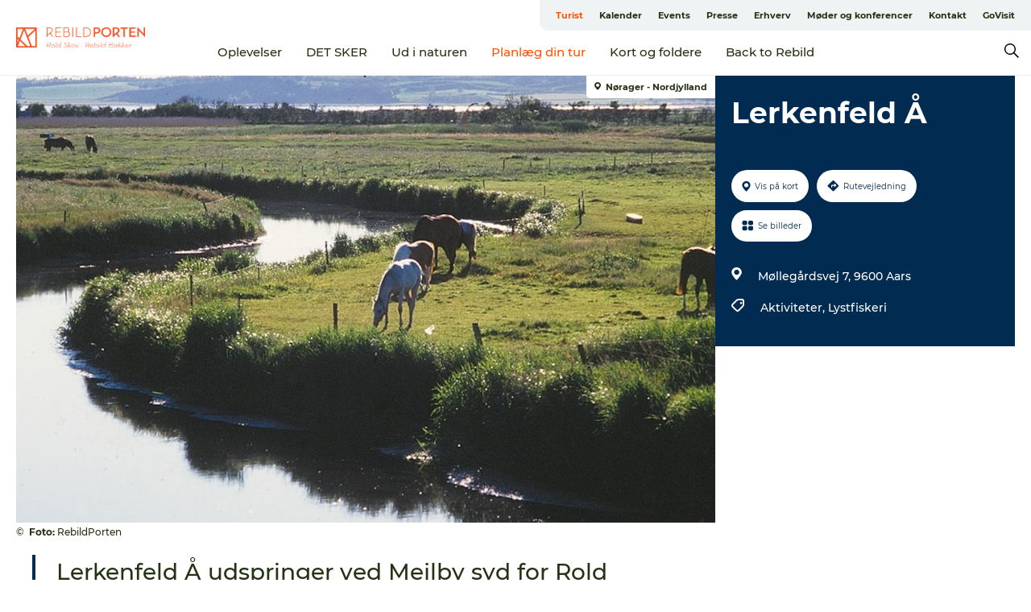

--- FILE ---
content_type: text/html; charset=utf-8
request_url: https://www.rebildporten.dk/rebild/planlaeg-din-tur/lerkenfeld-aa-gdk1096410
body_size: 30701
content:
<!DOCTYPE html><html lang="da" class=""><head><meta charSet="UTF-8"/><meta http-equiv="X-UA-Compatible" content="IE=edge"/><meta name="viewport" content="width=device-width, initial-scale=1.0, maximum-scale=1.0"/><title>Lerkenfeld Å</title><meta name="title" content="Lerkenfeld Å"/><meta name="description" content="Lerkenfeld Å udspringer ved Mejlby syd for Rold Skov. Efter et løb på godt 30 km gennem et typisk og meget smukt, himmerlandsk landskab udmunder åen i Louns Bredning i Limfjorden."/><meta name="keywords" content="https://files.guidedanmark.org/files/449/182141_Lerkenfeldt__Copyright_Visit_Ve…"/><link rel="canonical" href="https://www.rebildporten.dk/rebild/planlaeg-din-tur/lerkenfeld-aa-gdk1096410"/><link rel="image_src" href="https://files.guidedanmark.org/files/449/182141_Lerkenfeldt__Copyright_Visit_Vesthimmerland_1024x576.jpg"/><meta property="og:site_name" content="RebildPorten"/><meta property="og:url" content="https://www.rebildporten.dk/rebild/planlaeg-din-tur/lerkenfeld-aa-gdk1096410"/><meta property="og:image" content="https://files.guidedanmark.org/files/449/182141_Lerkenfeldt__Copyright_Visit_Vesthimmerland_1024x576.jpg"/><meta property="og:image:url" content="https://files.guidedanmark.org/files/449/182141_Lerkenfeldt__Copyright_Visit_Vesthimmerland_1024x576.jpg"/><meta name="twitter:card" content="summary_large_image"/><meta name="twitter:title" content="Lerkenfeld Å"/><meta name="twitter:description" content="Lerkenfeld Å udspringer ved Mejlby syd for Rold Skov. Efter et løb på godt 30 km gennem et typisk og meget smukt, himmerlandsk landskab udmunder åen i Louns Bredning i Limfjorden."/><meta name="twitter:url" content="https://www.rebildporten.dk/rebild/planlaeg-din-tur/lerkenfeld-aa-gdk1096410"/><meta name="twitter:image" content="https://files.guidedanmark.org/files/449/182141_Lerkenfeldt__Copyright_Visit_Vesthimmerland_1024x576.jpg"/><script type="application/ld+json">{"@context":"https://schema.org","@graph":[{"@type":"Product","name":"Lerkenfeld Å","address":{"@type":"PostalAddress","streetAddress":"Møllegårdsvej 7","postalCode":"9600"},"geo":{"@type":"GeoCoordinates","latitude":"56.739983","longitude":"9.534116"},"image":{"@type":"ImageObject","url":"https://files.guidedanmark.org/files/449/182141_Lerkenfeldt__Copyright_Visit_Ve…"}}]}</script><meta name="google-site-verification" content="-dTq-hMxv7msThagsrqtwz1EZ3dtTS694v6_BAF7mQ8"/><meta name="google-site-verification" content="-dTq-hMxv7msThagsrqtwz1EZ3dtTS694v6_BAF7mQ8"/><script>dataLayer=[];</script><script class="google-tag-manager">
              (function(w,d,s,l,i){w[l]=w[l]||[];w[l].push({'gtm.start':
                new Date().getTime(),event:'gtm.js'});var f=d.getElementsByTagName(s)[0],
                j=d.createElement(s),dl=l!='dataLayer'?'&l='+l:'';j.async=true;j.src=
                'https://www.googletagmanager.com/gtm.js?id='+i+dl;f.parentNode.insertBefore(j,f);
              })(window,document,'script','dataLayer','GTM-PXC9SH7');
                </script><script class="google-tag-manager">
          (function(w,d,s,l,i){w[l]=w[l]||[];w[l].push({'gtm.start':
            new Date().getTime(),event:'gtm.js'});var f=d.getElementsByTagName(s)[0],
            j=d.createElement(s),dl=l!='dataLayer'?'&l='+l:'';j.async=true;j.src=
            'https://www.googletagmanager.com/gtm.js?id='+i+dl;f.parentNode.insertBefore(j,f);
          })(window,document,'script','dataLayer','GTM-PFBDMCW');
            </script><script id="CookieConsent" src="https://policy.app.cookieinformation.com/uc.js" data-culture="DA" type="text/javascript" defer="" async=""></script><script src="https://www.google.com/recaptcha/api.js?render=re6Lf_N6QkAAAAALfvU_84eqqRrJ6d-oPr8bk_IXtG_site_key" async=""></script><link rel="icon" href="/sites/rebildporten.com/files/icons/favicon.ico" type="image/x-icon"/><meta name="next-head-count" content="27"/><link rel="preload" href="/_next/static/media/8858de35be6d63bd-s.p.ttf" as="font" type="font/ttf" crossorigin="anonymous" data-next-font="size-adjust"/><link rel="preload" href="/_next/static/media/ade88f670a4a93e2-s.p.woff2" as="font" type="font/woff2" crossorigin="anonymous" data-next-font="size-adjust"/><link rel="preload" href="/_next/static/media/7f4e2cacbacd7c77-s.p.woff" as="font" type="font/woff" crossorigin="anonymous" data-next-font="size-adjust"/><link rel="preload" href="/_next/static/media/fe6ff1c8e748122a-s.p.woff2" as="font" type="font/woff2" crossorigin="anonymous" data-next-font="size-adjust"/><link rel="preload" href="/_next/static/media/9671873632b769ea-s.p.woff2" as="font" type="font/woff2" crossorigin="anonymous" data-next-font="size-adjust"/><link rel="preload" href="/_next/static/media/0020fb129ebc950b-s.p.woff2" as="font" type="font/woff2" crossorigin="anonymous" data-next-font="size-adjust"/><link rel="preload" href="/_next/static/css/f9783be563079af7.css" as="style"/><link rel="stylesheet" href="/_next/static/css/f9783be563079af7.css" data-n-g=""/><noscript data-n-css=""></noscript><script defer="" nomodule="" src="/_next/static/chunks/polyfills-78c92fac7aa8fdd8.js"></script><script defer="" src="/_next/static/chunks/24434.2d78b39796aef039.js"></script><script defer="" src="/_next/static/chunks/90180.2cd874d1f8a55392.js"></script><script defer="" src="/_next/static/chunks/89311.d4a83a9b96968818.js"></script><script defer="" src="/_next/static/chunks/52576.7c1155037314c9e5.js"></script><script defer="" src="/_next/static/chunks/69305.95e9ec2f7430440a.js"></script><script defer="" src="/_next/static/chunks/16487.c8405206fde0bf11.js"></script><script defer="" src="/_next/static/chunks/61263.cd3f37a049f1982f.js"></script><script defer="" src="/_next/static/chunks/75fc9c18-295119e68f43c671.js"></script><script defer="" src="/_next/static/chunks/22135.5b23275e4359771f.js"></script><script defer="" src="/_next/static/chunks/88035.a55b00c408bb73af.js"></script><script defer="" src="/_next/static/chunks/77654.f3f2dda92b6acb47.js"></script><script defer="" src="/_next/static/chunks/33996.2229128561d62e70.js"></script><script defer="" src="/_next/static/chunks/38606.c791e11a42e15f83.js"></script><script defer="" src="/_next/static/chunks/73999.f214e8f8ebe5101d.js"></script><script defer="" src="/_next/static/chunks/66518.8241159cdeb0e19e.js"></script><script defer="" src="/_next/static/chunks/42911.663eb074ad65fed6.js"></script><script defer="" src="/_next/static/chunks/7969.600288e47a18f32f.js"></script><script defer="" src="/_next/static/chunks/20349.72af27da3c31588d.js"></script><script defer="" src="/_next/static/chunks/10613.16507b36973a2d41.js"></script><script defer="" src="/_next/static/chunks/6462.c12763e89d8a44ae.js"></script><script defer="" src="/_next/static/chunks/84041.d231d3637cdb2731.js"></script><script defer="" src="/_next/static/chunks/32299.3c4b62ae9e1c2bb9.js"></script><script src="/_next/static/chunks/webpack-63856f52277dde65.js" defer=""></script><script src="/_next/static/chunks/framework-f0918f007280e2a4.js" defer=""></script><script src="/_next/static/chunks/main-e4ec7a994fac8df8.js" defer=""></script><script src="/_next/static/chunks/pages/_app-dfcb281616405551.js" defer=""></script><script src="/_next/static/chunks/72776-dd4a5de0c04d1828.js" defer=""></script><script src="/_next/static/chunks/51294-05c6ba5fe17e3586.js" defer=""></script><script src="/_next/static/chunks/pages/drupal-f757f6edd3d96ab6.js" defer=""></script><script src="/_next/static/kcTTT74bUDEUWe3UTljfD/_buildManifest.js" defer=""></script><script src="/_next/static/kcTTT74bUDEUWe3UTljfD/_ssgManifest.js" defer=""></script><style data-styled="" data-styled-version="6.0.5">.Trkhw a{padding:6px;position:absolute;top:-40px;left:0px;color:#516c29;border-right:1px solid #ff5400;border-bottom:1px solid #ff5400;border-bottom-right-radius:8px;background:#ff5400;-webkit-transition:top 1s ease-out;transition:top 1s ease-out;z-index:100;}/*!sc*/
.Trkhw a:focus{position:absolute;left:0px;top:0px;-webkit-transition:top 0.1s ease-in;transition:top 0.1s ease-in;}/*!sc*/
@media (prefers-reduced-motion: reduce){.Trkhw a{transition-duration:0.001ms!important;}}/*!sc*/
@media print{.Trkhw{display:none;}}/*!sc*/
data-styled.g4[id="sc-521c778a-3"]{content:"Trkhw,"}/*!sc*/
.fnpHaN{background-color:#FFF;}/*!sc*/
data-styled.g12[id="sc-1c46d5dd-5"]{content:"fnpHaN,"}/*!sc*/
.qCSvV{width:100%;height:65px;background-color:#ff5400;display:flex;justify-content:center;align-content:center;align-items:center;}/*!sc*/
data-styled.g13[id="sc-1c46d5dd-6"]{content:"qCSvV,"}/*!sc*/
.kjVbdK{font-size:14px;font-weight:bold;line-height:18px;color:white;}/*!sc*/
data-styled.g14[id="sc-1c46d5dd-7"]{content:"kjVbdK,"}/*!sc*/
.iMgDDq{padding:0 7px;display:flex;justify-content:center;align-items:center;align-content:center;}/*!sc*/
.iMgDDq a{color:white;display:inline-block;padding:0 7px;}/*!sc*/
.iMgDDq svg path{fill:white;}/*!sc*/
.iMgDDq a[title="tiktok"]>svg{width:20px;height:20px;}/*!sc*/
.iMgDDq a[title="tiktok"]{padding-left:2px!important;}/*!sc*/
data-styled.g15[id="sc-1c46d5dd-8"]{content:"iMgDDq,"}/*!sc*/
.buaBos{border-top:2px solid rgb(231, 234, 236);padding:15px 0px;margin-top:40px;display:flex;align-items:center;align-content:center;font-size:14px;}/*!sc*/
@media (max-width: 47.9375em){.buaBos{font-size:12px;flex-direction:column;}}/*!sc*/
data-styled.g16[id="sc-1c46d5dd-9"]{content:"buaBos,"}/*!sc*/
.jbFtlw{display:flex;align-content:center;align-items:center;}/*!sc*/
@media (max-width: 47.9375em){.jbFtlw{margin:10px 0 20px;}}/*!sc*/
@media (min-width: 48em){.jbFtlw{margin:0 20px;flex:1;}}/*!sc*/
.jbFtlw a{cursor:pointer;margin:0 20px;color:#253213;}/*!sc*/
.jbFtlw a:hover{color:#ff5400;}/*!sc*/
data-styled.g18[id="sc-1c46d5dd-11"]{content:"jbFtlw,"}/*!sc*/
.dTjGyd{padding:20px 0;}/*!sc*/
@media (max-width: 47.9375em){.dTjGyd{font-size:14px;}}/*!sc*/
data-styled.g19[id="sc-1c46d5dd-12"]{content:"dTjGyd,"}/*!sc*/
.ciIioz h2{font-size:14px;font-weight:700;margin-bottom:20px;}/*!sc*/
data-styled.g20[id="sc-1c46d5dd-13"]{content:"ciIioz,"}/*!sc*/
.haBQbt{list-style:none;padding:0;}/*!sc*/
.haBQbt li{margin:15px 0;}/*!sc*/
.haBQbt a{color:#253213;}/*!sc*/
.haBQbt a:hover{color:#ff5400;}/*!sc*/
data-styled.g21[id="sc-1c46d5dd-14"]{content:"haBQbt,"}/*!sc*/
.kKnrtv{position:relative;border-bottom:1px solid rgb(240, 241, 243);background-color:#FFF;width:100vw;top:0;transition:all 0.3s;}/*!sc*/
.kKnrtv >div{display:flex;align-items:center;height:100%;}/*!sc*/
.kKnrtv.sticky{position:fixed;z-index:20;}/*!sc*/
@media print{.kKnrtv.sticky{display:none;}}/*!sc*/
@media (max-width: 47.9375em){.kKnrtv{height:44px;}}/*!sc*/
data-styled.g37[id="sc-1c46d5dd-30"]{content:"kKnrtv,"}/*!sc*/
.jOAfxs{width:200px;padding:6px 20px;position:sticky;top:0;}/*!sc*/
.jOAfxs img{max-width:100%;max-height:50px;}/*!sc*/
data-styled.g38[id="sc-1c46d5dd-31"]{content:"jOAfxs,"}/*!sc*/
.iHyJko{flex:1;display:flex;flex-direction:column;height:100%;}/*!sc*/
.iHyJko a{text-decoration:none;color:#253213;}/*!sc*/
.iHyJko a:hover{color:#ff5400;}/*!sc*/
data-styled.g58[id="sc-1c46d5dd-51"]{content:"iHyJko,"}/*!sc*/
.jnntoA{align-self:flex-end;border-bottom-left-radius:10px;background-color:#eff3f4;}/*!sc*/
.jnntoA ul{padding:0 10px;margin:0;}/*!sc*/
.jnntoA ul li{display:inline-block;list-style:none;}/*!sc*/
.jnntoA ul li.inactive >a{display:none;}/*!sc*/
.jnntoA ul li.active >a{color:#ff5400;}/*!sc*/
.jnntoA ul li a{display:block;font-size:11px;font-weight:bold;padding:12px 10px;}/*!sc*/
data-styled.g59[id="sc-1c46d5dd-52"]{content:"jnntoA,"}/*!sc*/
.fuZPDY{align-self:center;flex:1;display:flex;width:100%;position:relative;top:0;background-color:#FFF;}/*!sc*/
.fuZPDY ul{padding:0;}/*!sc*/
.fuZPDY ul.secondary-menu{flex:1;text-align:center;}/*!sc*/
.fuZPDY ul.search-menu{min-width:200px;text-align:right;}/*!sc*/
.fuZPDY ul li{display:inline-block;vertical-align:middle;list-style:none;padding:0 15px;}/*!sc*/
.fuZPDY ul li a{font-size:15px;padding:0;}/*!sc*/
.fuZPDY ul li.active >a{color:#ff5400;}/*!sc*/
data-styled.g60[id="sc-1c46d5dd-53"]{content:"fuZPDY,"}/*!sc*/
.bPiEZp{cursor:pointer;}/*!sc*/
.bPiEZp span{display:none;}/*!sc*/
data-styled.g68[id="sc-1c46d5dd-61"]{content:"bPiEZp,"}/*!sc*/
.jWQKaT{display:flex;justify-content:space-between;align-content:center;align-items:center;}/*!sc*/
.jWQKaT >div{margin:10px 0;}/*!sc*/
data-styled.g69[id="sc-1c46d5dd-62"]{content:"jWQKaT,"}/*!sc*/
html{line-height:1.15;-webkit-text-size-adjust:100%;}/*!sc*/
body{margin:0;}/*!sc*/
main{display:block;}/*!sc*/
h1{font-size:2em;margin:0.67em 0;}/*!sc*/
hr{box-sizing:content-box;height:0;overflow:visible;}/*!sc*/
pre{font-family:monospace,monospace;font-size:1em;}/*!sc*/
a{background-color:transparent;}/*!sc*/
abbr[title]{border-bottom:none;text-decoration:underline;text-decoration:underline dotted;}/*!sc*/
b,strong{font-weight:bolder;}/*!sc*/
code,kbd,samp{font-family:monospace,monospace;font-size:1em;}/*!sc*/
small{font-size:80%;}/*!sc*/
sub,sup{font-size:75%;line-height:0;position:relative;vertical-align:baseline;}/*!sc*/
sub{bottom:-0.25em;}/*!sc*/
sup{top:-0.5em;}/*!sc*/
img{border-style:none;}/*!sc*/
button,input,optgroup,select,textarea{font-family:inherit;font-size:100%;line-height:1.15;margin:0;}/*!sc*/
button,input{overflow:visible;}/*!sc*/
button,select{text-transform:none;}/*!sc*/
button,[type="button"],[type="reset"],[type="submit"]{-webkit-appearance:button;}/*!sc*/
button::-moz-focus-inner,[type="button"]::-moz-focus-inner,[type="reset"]::-moz-focus-inner,[type="submit"]::-moz-focus-inner{border-style:none;padding:0;}/*!sc*/
button:-moz-focusring,[type="button"]:-moz-focusring,[type="reset"]:-moz-focusring,[type="submit"]:-moz-focusring{outline:1px dotted ButtonText;}/*!sc*/
fieldset{padding:0.35em 0.75em 0.625em;}/*!sc*/
legend{box-sizing:border-box;color:inherit;display:table;max-width:100%;padding:0;white-space:normal;}/*!sc*/
progress{vertical-align:baseline;}/*!sc*/
textarea{overflow:auto;}/*!sc*/
[type="checkbox"],[type="radio"]{box-sizing:border-box;padding:0;}/*!sc*/
[type="number"]::-webkit-inner-spin-button,[type="number"]::-webkit-outer-spin-button{height:auto;}/*!sc*/
[type="search"]{-webkit-appearance:textfield;outline-offset:-2px;}/*!sc*/
[type="search"]::-webkit-search-decoration{-webkit-appearance:none;}/*!sc*/
::-webkit-file-upload-button{-webkit-appearance:button;font:inherit;}/*!sc*/
details{display:block;}/*!sc*/
summary{display:list-item;}/*!sc*/
template{display:none;}/*!sc*/
[hidden]{display:none;}/*!sc*/
data-styled.g70[id="sc-global-ecVvVt1"]{content:"sc-global-ecVvVt1,"}/*!sc*/
*{box-sizing:border-box;}/*!sc*/
*:before,*:after{box-sizing:border-box;}/*!sc*/
body{font-family:'Montserrat',Verdana,Arial,sans-serif;color:#253213;background-color:#FFF;line-height:1.3;font-weight:500;width:100%;max-width:100vw;overflow-x:hidden;}/*!sc*/
body.freeze-scroll{overflow:hidden;}/*!sc*/
@media (max-width: 47.9375em){body{margin-top:44px;}}/*!sc*/
p:last-child{margin-top:0;}/*!sc*/
img{display:block;max-width:100%;height:auto;}/*!sc*/
.text-container a{text-decoration:underline;}/*!sc*/
a{text-decoration:none;color:#ff5400;transition:all 0.3s;}/*!sc*/
a:hover{color:#ff5400;}/*!sc*/
a.link-icon:before{content:"";display:inline-block;width:18px;height:18px;background-size:100%;background-color:#ff5400;background-position:center;background-repeat:no-repeat;margin-right:4px;position:relative;}/*!sc*/
a.link-icon.link-internal:before{top:4px;background-image:url(/static/images/svg/internalLinkMask.svg);}/*!sc*/
a.link-icon.link-mailto:before,a.link-icon.link-external:before{background-image:url(/static/images/svg/linkoutMaskWhite.svg);}/*!sc*/
.paragraph{margin-top:40px;margin-bottom:40px;}/*!sc*/
.paragraph:first-child{margin-top:0;}/*!sc*/
.text-align-right{text-align:right;}/*!sc*/
.text-align-left{text-align:left;}/*!sc*/
.text-align-center{text-align:center;}/*!sc*/
.text-align-justify{text-align:justify;}/*!sc*/
.txt-size-regular{font-weight:400;}/*!sc*/
.txt-size-medium{font-weight:500;}/*!sc*/
.txt-size-bold{font-weight:600;}/*!sc*/
.txt-size-semi-bold{font-weight:700;}/*!sc*/
@keyframes menuOpen{from{height:0px;}to{height:calc(100vh - 100%);}}/*!sc*/
@keyframes highlight{from{background-color:rgba(0,0,0,0.1);}to{background-color:rgba(0,0,0,0);}}/*!sc*/
@media (max-width: 47.9375em){.paragraph.paragraph--columns-2 .paragraph.paragraph--highlight-image,.paragraph.paragraph--columns-3 .paragraph.paragraph--highlight-image{margin-left:-20px;margin-right:-20px;}}/*!sc*/
data-styled.g71[id="sc-global-kxOjPr1"]{content:"sc-global-kxOjPr1,"}/*!sc*/
.jBVDfF{position:fixed;font-size:1px;color:#fff;width:1px;height:1px;overflow:hidden;top:-1px;left:-1px;z-index:99999;}/*!sc*/
data-styled.g72[id="sc-6945e261-0"]{content:"jBVDfF,"}/*!sc*/
.camETg{display:inline-block;width:40px;height:40px;background-size:cover;background-position:center;border-radius:50%;margin-bottom:10px;}/*!sc*/
@media (min-width: 48em){.camETg{margin-bottom:0;margin-right:20px;}}/*!sc*/
.camETg.small{width:16px;height:16px;margin-right:10px;}/*!sc*/
data-styled.g281[id="sc-d279e38c-29"]{content:"camETg,"}/*!sc*/
.enWcTi{padding:14px 15px;cursor:pointer;border:1px solid rgb(225, 226, 227);background-color:rgb(234, 236, 238);display:flex;align-content:center;align-items:center;width:100%;}/*!sc*/
@media (min-width: 48em){.enWcTi{width:30%;}}/*!sc*/
.enWcTi .language-name{flex:1;}/*!sc*/
.enWcTi:after{height:11px;width:11px;border-top:1px solid rgb(193, 196, 199);border-right:1px solid rgb(193, 196, 199);transform:rotate(45deg);content:"";display:block;}/*!sc*/
data-styled.g283[id="sc-d279e38c-31"]{content:"enWcTi,"}/*!sc*/
.gEMIVp{position:relative;padding-left:20px;padding-right:20px;}/*!sc*/
.gEMIVp.xs-1{width:8.33333%;min-width:8.33333%;}/*!sc*/
.gEMIVp.xs-2{width:16.66667%;min-width:16.66667%;}/*!sc*/
.gEMIVp.xs-3{width:25.00000%;min-width:25.00000%;}/*!sc*/
.gEMIVp.xs-4{width:33.33333%;min-width:33.33333%;}/*!sc*/
.gEMIVp.xs-5{width:41.66667%;min-width:41.66667%;}/*!sc*/
.gEMIVp.xs-6{width:50.00000%;min-width:50.00000%;}/*!sc*/
.gEMIVp.xs-7{width:58.33333%;min-width:58.33333%;}/*!sc*/
.gEMIVp.xs-8{width:66.66667%;min-width:66.66667%;}/*!sc*/
.gEMIVp.xs-9{width:75.00000%;min-width:75.00000%;}/*!sc*/
.gEMIVp.xs-10{width:83.33333%;min-width:83.33333%;}/*!sc*/
.gEMIVp.xs-11{width:91.66667%;min-width:91.66667%;}/*!sc*/
.gEMIVp.xs-12{width:100.00000%;min-width:100.00000%;}/*!sc*/
@media (min-width: 23.5em){.gEMIVp.sm-1{width:8.33333%;min-width:8.33333%;}.gEMIVp.sm-2{width:16.66667%;min-width:16.66667%;}.gEMIVp.sm-3{width:25.00000%;min-width:25.00000%;}.gEMIVp.sm-4{width:33.33333%;min-width:33.33333%;}.gEMIVp.sm-5{width:41.66667%;min-width:41.66667%;}.gEMIVp.sm-6{width:50.00000%;min-width:50.00000%;}.gEMIVp.sm-7{width:58.33333%;min-width:58.33333%;}.gEMIVp.sm-8{width:66.66667%;min-width:66.66667%;}.gEMIVp.sm-9{width:75.00000%;min-width:75.00000%;}.gEMIVp.sm-10{width:83.33333%;min-width:83.33333%;}.gEMIVp.sm-11{width:91.66667%;min-width:91.66667%;}.gEMIVp.sm-12{width:100.00000%;min-width:100.00000%;}}/*!sc*/
@media (min-width: 48em){.gEMIVp.md-1{width:8.33333%;min-width:8.33333%;}.gEMIVp.md-2{width:16.66667%;min-width:16.66667%;}.gEMIVp.md-3{width:25.00000%;min-width:25.00000%;}.gEMIVp.md-4{width:33.33333%;min-width:33.33333%;}.gEMIVp.md-5{width:41.66667%;min-width:41.66667%;}.gEMIVp.md-6{width:50.00000%;min-width:50.00000%;}.gEMIVp.md-7{width:58.33333%;min-width:58.33333%;}.gEMIVp.md-8{width:66.66667%;min-width:66.66667%;}.gEMIVp.md-9{width:75.00000%;min-width:75.00000%;}.gEMIVp.md-10{width:83.33333%;min-width:83.33333%;}.gEMIVp.md-11{width:91.66667%;min-width:91.66667%;}.gEMIVp.md-12{width:100.00000%;min-width:100.00000%;}}/*!sc*/
@media (min-width: 64em){.gEMIVp.lg-1{width:8.33333%;min-width:8.33333%;}.gEMIVp.lg-2{width:16.66667%;min-width:16.66667%;}.gEMIVp.lg-3{width:25.00000%;min-width:25.00000%;}.gEMIVp.lg-4{width:33.33333%;min-width:33.33333%;}.gEMIVp.lg-5{width:41.66667%;min-width:41.66667%;}.gEMIVp.lg-6{width:50.00000%;min-width:50.00000%;}.gEMIVp.lg-7{width:58.33333%;min-width:58.33333%;}.gEMIVp.lg-8{width:66.66667%;min-width:66.66667%;}.gEMIVp.lg-9{width:75.00000%;min-width:75.00000%;}.gEMIVp.lg-10{width:83.33333%;min-width:83.33333%;}.gEMIVp.lg-11{width:91.66667%;min-width:91.66667%;}.gEMIVp.lg-12{width:100.00000%;min-width:100.00000%;}}/*!sc*/
@media (min-width: 82.5em){.gEMIVp.xl-1{width:8.33333%;min-width:8.33333%;}.gEMIVp.xl-2{width:16.66667%;min-width:16.66667%;}.gEMIVp.xl-3{width:25.00000%;min-width:25.00000%;}.gEMIVp.xl-4{width:33.33333%;min-width:33.33333%;}.gEMIVp.xl-5{width:41.66667%;min-width:41.66667%;}.gEMIVp.xl-6{width:50.00000%;min-width:50.00000%;}.gEMIVp.xl-7{width:58.33333%;min-width:58.33333%;}.gEMIVp.xl-8{width:66.66667%;min-width:66.66667%;}.gEMIVp.xl-9{width:75.00000%;min-width:75.00000%;}.gEMIVp.xl-10{width:83.33333%;min-width:83.33333%;}.gEMIVp.xl-11{width:91.66667%;min-width:91.66667%;}.gEMIVp.xl-12{width:100.00000%;min-width:100.00000%;}}/*!sc*/
data-styled.g328[id="sc-bb566763-28"]{content:"gEMIVp,"}/*!sc*/
.hPpxAZ{width:100%;max-width:100%;margin-right:auto;margin-left:auto;padding-left:1.25em;padding-right:1.25em;transition:all 0.3s;}/*!sc*/
@media (min-width: 23.5em){.hPpxAZ{width:100%;}}/*!sc*/
@media (min-width: 48em){.hPpxAZ{width:46.75em;}}/*!sc*/
@media (min-width: 64em){.hPpxAZ{width:61.5em;}}/*!sc*/
@media (min-width: 82.5em){.hPpxAZ{width:80em;}}/*!sc*/
data-styled.g329[id="sc-bb566763-29"]{content:"hPpxAZ,"}/*!sc*/
.kLBSZd{max-width:1450px;margin-right:auto;margin-left:auto;padding-left:1.25em;padding-right:1.25em;transition:all 0.3s;}/*!sc*/
.kLBSZd.no-padding{padding:0;}/*!sc*/
data-styled.g339[id="sc-bb566763-39"]{content:"kLBSZd,"}/*!sc*/
.cBBUa-D{display:flex;flex-direction:row;flex-wrap:wrap;margin-left:-20px;margin-right:-20px;min-width:100%;}/*!sc*/
data-styled.g374[id="sc-bb566763-74"]{content:"cBBUa-D,"}/*!sc*/
.bAZmJe{max-width:800px;margin-right:auto;margin-left:auto;padding-left:1.25em;padding-right:1.25em;}/*!sc*/
.bAZmJe.text-left{margin-left:0;padding-left:0;text-align:left;}/*!sc*/
.bAZmJe.text-right{margin-right:0;padding-right:0;text-align:right;}/*!sc*/
.bAZmJe.text-center{text-align:center;}/*!sc*/
.bAZmJe h1{font-weight:900;font-size:40px;letter-spacing:-0.5px;}/*!sc*/
@media (max-width: 47.9375em){.bAZmJe h1{font-size:26px;}}/*!sc*/
.bAZmJe h2{font-weight:700;font-size:25px;letter-spacing:-0.5px;}/*!sc*/
@media (max-width: 47.9375em){.bAZmJe h2{font-size:19px;}}/*!sc*/
.bAZmJe h3,.bAZmJe h4{font-weight:700;font-size:18px;letter-spacing:-0.5px;}/*!sc*/
@media (max-width: 47.9375em){.bAZmJe h3,.bAZmJe h4{font-size:16px;}}/*!sc*/
data-styled.g390[id="sc-bb566763-90"]{content:"bAZmJe,"}/*!sc*/
@media (max-width: 47.9375em){.bPGLSi{padding-left:0;padding-right:0;}}/*!sc*/
data-styled.g459[id="sc-f8176ca3-0"]{content:"bPGLSi,"}/*!sc*/
.igLRvm{padding-bottom:2.5em;}/*!sc*/
.igLRvm .padding-0{padding:0;}/*!sc*/
@media (max-width: 63.9375em){.igLRvm{margin-top:55px;}}/*!sc*/
data-styled.g460[id="sc-f8176ca3-1"]{content:"igLRvm,"}/*!sc*/
.iaWucu{width:70%;display:flex;}/*!sc*/
@media (max-width: 63.9375em){.iaWucu{width:65%;}}/*!sc*/
@media (max-width: 47.9375em){.iaWucu{width:100%;}}/*!sc*/
data-styled.g461[id="sc-f8176ca3-2"]{content:"iaWucu,"}/*!sc*/
@media (max-width: 47.9375em){.hiHBVT{width:100%;}}/*!sc*/
data-styled.g462[id="sc-f8176ca3-3"]{content:"hiHBVT,"}/*!sc*/
@media (max-width: 47.9375em){.dTQpbO{padding-left:0;padding-right:0;}}/*!sc*/
data-styled.g463[id="sc-f8176ca3-4"]{content:"dTQpbO,"}/*!sc*/
.kTabag{width:70%;height:555px;min-height:555px;position:relative;float:left;margin-bottom:40px;}/*!sc*/
@media (max-width: 63.9375em){.kTabag{width:65%;}}/*!sc*/
@media (max-width: 47.9375em){.kTabag{width:100%;height:210px;min-height:210px;margin-bottom:0;float:none;}}/*!sc*/
data-styled.g464[id="sc-f8176ca3-5"]{content:"kTabag,"}/*!sc*/
.eymwOi{height:100%;width:100%;position:relative;}/*!sc*/
.eymwOi img{width:100%;height:100%;object-fit:cover;}/*!sc*/
.eymwOi span{z-index:1;position:absolute;top:0;left:0;background:#a3eabf;color:#07203b;padding:11px 10px;border-radius:0 0 5px 0;font-size:10px;font-weight:bold;line-height:11px;}/*!sc*/
data-styled.g465[id="sc-f8176ca3-6"]{content:"eymwOi,"}/*!sc*/
.kKgnec{width:30%;background-color:#022b52;padding:25px 35px 20px 35px;color:#ffffff;float:right;position:relative;}/*!sc*/
@media (max-width: 82.4375em){.kKgnec{padding:25px 20px 20px 20px;}}/*!sc*/
@media (max-width: 63.9375em){.kKgnec{width:35%;}}/*!sc*/
@media (max-width: 47.9375em){.kKgnec{width:100%;float:none;position:inherit;text-align:center;padding:50px 20px 20px 20px;}}/*!sc*/
data-styled.g467[id="sc-f8176ca3-8"]{content:"kKgnec,"}/*!sc*/
.iVLTu{position:sticky;top:55px;padding:30px 35px 35px 35px;}/*!sc*/
@media (max-width: 82.4375em){.iVLTu{padding:30px 20px 35px 20px;}}/*!sc*/
@media (max-width: 63.9375em){.iVLTu{width:35%;}}/*!sc*/
@media (max-width: 47.9375em){.iVLTu{width:100%;position:inherit;padding:30px 20px 30px 20px;}}/*!sc*/
data-styled.g468[id="sc-f8176ca3-9"]{content:"iVLTu,"}/*!sc*/
.kGVlIW{font-size:36px;line-height:42px;margin:0;}/*!sc*/
@media (max-width: 47.9375em){.kGVlIW{font-size:26px;line-height:32px;}}/*!sc*/
data-styled.g472[id="sc-f8176ca3-13"]{content:"kGVlIW,"}/*!sc*/
.julIoh{display:flex;flex-wrap:wrap;justify-content:flex-start;margin:0 0 20px 0;}/*!sc*/
@media (max-width: 23.4375em){.julIoh{width:100%;justify-content:space-around;margin:0 -10px 20px -10px;width:auto;}}/*!sc*/
data-styled.g473[id="sc-f8176ca3-14"]{content:"julIoh,"}/*!sc*/
.fefxPf{padding:30px 0 0 0;}/*!sc*/
.fefxPf:empty{padding:0;}/*!sc*/
.fefxPf button{margin:0 0 20px 0!important;}/*!sc*/
.fefxPf a:last-child button{margin-bottom:0px!important;}/*!sc*/
data-styled.g474[id="sc-f8176ca3-15"]{content:"fefxPf,"}/*!sc*/
.gtssAg{cursor:pointer;display:flex;justify-content:center;align-items:center;border:none;color:#022b52;}/*!sc*/
.gtssAg:last-of-type{margin:0 0 10px 0;}/*!sc*/
data-styled.g475[id="sc-f8176ca3-16"]{content:"gtssAg,"}/*!sc*/
.hiXYwN{border-radius:35px;background:#ffffff;margin:0 10px 10px 0;padding:0;}/*!sc*/
.hiXYwN svg{margin:0 5px 0 0;}/*!sc*/
.hiXYwN svg path{fill:#022b52;}/*!sc*/
.hiXYwN .btn-round-content{padding:13px;margin:0;color:inherit;font-size:10px;line-height:11px;display:flex;justify-content:center;align-items:center;}/*!sc*/
@media (max-width: 23.4375em){.hiXYwN{margin:0 0 10px 0;}.hiXYwN .btn-round-content{padding:13px 10px;}}/*!sc*/
data-styled.g476[id="sc-f8176ca3-17"]{content:"hiXYwN,"}/*!sc*/
.kIlebw{z-index:9;position:relative;}/*!sc*/
.kIlebw.no-image{margin-top:0;}/*!sc*/
data-styled.g478[id="sc-f8176ca3-19"]{content:"kIlebw,"}/*!sc*/
.byCEMc{padding:0 40px 0 30px;font-size:28px;line-height:42px;text-align:left;margin-bottom:50px;position:relative;}/*!sc*/
.byCEMc:before{content:" ";position:absolute;left:0;height:100%;width:4px;background-color:#022b52;}/*!sc*/
@media (max-width: 47.9375em){.byCEMc{font-size:18px;line-height:30px;margin-bottom:0;}}/*!sc*/
data-styled.g479[id="sc-f8176ca3-20"]{content:"byCEMc,"}/*!sc*/
.jiBwhG{font-size:18px;line-height:28px;margin-top:15px;margin-bottom:25px;word-break:break-word;}/*!sc*/
@media (max-width: 47.9375em){.jiBwhG{font-size:16px;line-height:26px;}}/*!sc*/
.jiBwhG a{word-break:break-word;}/*!sc*/
.jiBwhG h1,.jiBwhG h2,.jiBwhG h3,.jiBwhG h4{margin:23px 0 10px 0;}/*!sc*/
.jiBwhG h2{font-size:21px;line-height:25px;}/*!sc*/
.jiBwhG p{margin:0 0 18px 0;}/*!sc*/
@media (max-width: 47.9375em){.jiBwhG p{margin:0 0 16px 0;}}/*!sc*/
data-styled.g480[id="sc-f8176ca3-21"]{content:"jiBwhG,"}/*!sc*/
.fuXQAW{font-size:12px;line-height:13px;margin:5px 0 0 0;}/*!sc*/
.fuXQAW span{font-weight:bold;}/*!sc*/
@media (max-width: 47.9375em){.fuXQAW{color:#aabccd;text-align:center;background-color:#022b52;margin:0;padding:5px 0 0 0;}}/*!sc*/
data-styled.g481[id="sc-f8176ca3-22"]{content:"fuXQAW,"}/*!sc*/
</style></head><body><div id="__next"><main class="__className_9cab95"><div class="sc-6945e261-0 jBVDfF"> </div><div class="sc-521c778a-3 Trkhw"><a href="#maincontent">Gå til indhold</a></div><div id="sticky-header-wrap" class="sc-1c46d5dd-30 kKnrtv"><div class="sc-bb566763-39 kLBSZd no-padding container"><div class="sc-1c46d5dd-31 jOAfxs"><a class="link-internal" title="Gå tilbage til forsiden" href="/"><img alt="RebildPorten" width="160" height="31" src="/sites/rebildporten.com/files/2019-04/RebildPorten%20logo.png" fetchpriority="auto" loading="lazy"/></a></div><div class="sc-1c46d5dd-51 iHyJko"><div class="sc-1c46d5dd-52 jnntoA"><ul class="menu primary-menu"><li class="active"><a class="link-internal" href="/node/1037">Turist</a></li><li class=""><a class="link-external" target="_blank" rel="noopener" href="https://www.rebildporten.dk/kalender/top-attraktioner/kalender-rebild?time=1665650928">Kalender</a></li><li class=""><a class="link-internal" href="/event/event/event">Events</a></li><li class=""><a class="link-internal" href="/presse">Presse</a></li><li class=""><a class="link-internal" href="/erhverv">Erhverv</a></li><li class=""><a class="link-internal" href="/moeder-og-konferencer/med-naturen-som-omdrejningspunkt-aabner-vi-op-sanserne-d">Møder og konferencer</a></li><li class=""><a class="link-internal" href="/kontakt">Kontakt</a></li><li class=""><a class="link-internal" href="/rebild/gaest-i-rebild/top-attraktioner/govisit">GoVisit</a></li></ul></div><div class="sc-1c46d5dd-53 fuZPDY"><ul class="menu secondary-menu"><li class=""><a class="link-internal" href="/rebild/oplevelser-og-events">Oplevelser</a></li><li class=""><a class="link-external" target="_blank" rel="noopener" href="https://www.rebildporten.dk/kalender/top-attraktioner/kalender-rebild?time=1665650928">DET SKER</a></li><li class=""><a class="link-internal" href="/rebild/ud-i-naturen">Ud i naturen</a></li><li class="active"><a class="link-internal" href="/explore">Planlæg din tur </a></li><li class=""><a class="link-internal" href="/rebild/kort-foldere-og-ruter">Kort og foldere</a></li><li class=""><a class="link-internal" href="/rebild/back-to-rebild">Back to Rebild</a></li></ul><ul class="menu search-menu"><li><a tabindex="0" class="sc-1c46d5dd-61 bPiEZp"><svg xmlns="http://www.w3.org/2000/svg" version="1.1" viewBox="0 0 18.508 18.508" width="18"><path d="M 12.264 2.111 C 10.856 0.704 9.164 0 7.188 0 C 5.21 0 3.518 0.704 2.11 2.111 C 0.704 3.52 0 5.211 0 7.187 c 0 1.977 0.704 3.67 2.111 5.077 c 1.408 1.407 3.1 2.111 5.076 2.111 c 1.708 0 3.22 -0.54 4.538 -1.617 l 5.705 5.75 l 1.078 -1.078 l -5.75 -5.705 c 1.078 -1.318 1.617 -2.83 1.617 -4.537 c 0 -1.977 -0.704 -3.67 -2.111 -5.077 Z m -9.12 1.034 C 4.254 2.007 5.6 1.437 7.188 1.437 c 1.588 0 2.943 0.562 4.066 1.685 c 1.123 1.123 1.684 2.478 1.684 4.066 c 0 1.587 -0.561 2.942 -1.684 4.065 c -1.123 1.123 -2.478 1.684 -4.066 1.684 c -1.587 0 -2.942 -0.561 -4.065 -1.684 C 2 10.13 1.437 8.775 1.437 7.187 c 0 -1.587 0.57 -2.934 1.708 -4.042 Z" fill-rule="evenodd" stroke="none" stroke-width="1"></path></svg><span>Søg</span></a></li></ul></div></div></div></div><div class="sc-bb566763-39 kLBSZd container"><div class="sc-1c46d5dd-62 jWQKaT"></div></div><div id="maincontent"><div class="sc-f8176ca3-1 igLRvm" lang="da"><div class="sc-bb566763-39 kLBSZd sc-f8176ca3-0 bPGLSi container"><div class="sc-f8176ca3-5 kTabag"><div class="sc-f8176ca3-6 eymwOi"><img src="https://gdkfiles.visitdenmark.com/files/449/182141_Lerkenfeldt__Copyright_Visit_Vesthimmerland_1024x576.jpg?width=987" fetchpriority="auto" loading="lazy" layout="fill"/></div><div class="sc-f8176ca3-22 fuXQAW">© <!-- -->  <span>Foto<!-- -->:</span> </div></div><div class="sc-f8176ca3-8 kKgnec"><h1 class="sc-f8176ca3-13 kGVlIW">Lerkenfeld Å</h1></div><div top="55" class="sc-f8176ca3-8 sc-f8176ca3-9 kKgnec iVLTu"><div class="sc-f8176ca3-14 julIoh"><button class="sc-f8176ca3-16 sc-f8176ca3-17 gtssAg hiXYwN"><div class="btn-round-content"><svg width="15" height="14" viewBox="0 0 15 15" version="1.1" xmlns="http://www.w3.org/2000/svg" xmlns:xlink="http://www.w3.org/1999/xlink"><title>Shape</title><g id="Symbols" stroke="none" stroke-width="1" fill="none" fill-rule="evenodd"><g id="GDK/Mobile/Directions-(Mobile)" transform="translate(-14.000000, -13.000000)" fill="#022B52" fill-rule="nonzero"><path d="M28.5877043,19.569089 L22.0883815,13.264374 C21.7250022,12.9118753 21.1355268,12.9118753 20.7718572,13.264374 L14.2725345,19.569089 C13.9091552,19.9218692 13.9091552,20.4934126 14.2725345,20.8461929 L20.7718572,27.1509078 C21.1352365,27.5036881 21.724712,27.5036881 22.0883815,27.1509078 L28.5877043,20.8461929 C28.9510836,20.4934126 28.9510836,19.9218692 28.5877043,19.569089 Z M25.6032246,19.7142386 L23.2241565,21.9161263 C23.0795082,22.0501149 22.8447373,21.9472865 22.8447373,21.7495613 L22.8447373,20.2275308 L20.1325827,20.2275308 L20.1325827,22.0404836 C20.1325827,22.1656906 20.0314419,22.2671026 19.9065698,22.2671026 L19.0025182,22.2671026 C18.8776461,22.2671026 18.7765053,22.1656906 18.7765053,22.0404836 L18.7765053,19.7742927 C18.7765053,19.2737478 19.1813509,18.8678163 19.6805569,18.8678163 L22.8447373,18.8678163 L22.8447373,17.3457859 C22.8447373,17.148344 23.0792257,17.0452323 23.2241565,17.1792208 L25.6032246,19.3811086 C25.7001276,19.4709064 25.7001276,19.6244408 25.6032246,19.7142386 Z" id="Shape"></path></g></g></svg>Rutevejledning</div></button><button class="sc-f8176ca3-16 sc-f8176ca3-17 gtssAg hiXYwN"><div class="btn-round-content"><svg width="15" height="13" viewBox="0 0 15 14" version="1.1" xmlns="http://www.w3.org/2000/svg" xmlns:xlink="http://www.w3.org/1999/xlink"><title>Group 2</title><g id="Symbols" stroke="none" stroke-width="1" fill="none" fill-rule="evenodd"><g id="GDK/Mobile/Gallery-(Mobile)" transform="translate(-14.000000, -13.000000)" fill="#022B52"><g id="Group-2" transform="translate(14.000000, 13.000000)"><rect id="Rectangle" x="7.93025955" y="0" width="6.5912621" height="5.96670935" rx="2"></rect><rect id="Rectangle-Copy-8" x="7.93025955" y="7.17883056" width="6.5912621" height="5.96670935" rx="2"></rect><rect id="Rectangle-Copy-7" x="0" y="0" width="6.5912621" height="5.96670935" rx="2"></rect><rect id="Rectangle-Copy-9" x="0" y="7.17883056" width="6.5912621" height="5.96670935" rx="2"></rect></g></g></g></svg>Se billeder</div></button></div><div class="sc-f8176ca3-15 fefxPf"></div></div><div class="sc-f8176ca3-2 iaWucu"><div class="sc-bb566763-29 hPpxAZ sc-f8176ca3-3 hiHBVT container"><div class="sc-f8176ca3-19 kIlebw"><div class="sc-f8176ca3-20 byCEMc"><div><p>Lerkenfeld Å udspringer ved Mejlby syd for Rold Skov. Efter et løb på godt 30 km gennem et typisk og meget smukt, himmerlandsk landskab udmunder åen i Louns Bredning i Limfjorden.</p></div></div><div class="sc-bb566763-90 bAZmJe sc-f8176ca3-4 dTQpbO text-container"><div class="sc-f8176ca3-21 jiBwhG"><div><p>Åen er højt kvalificeret som biotop for ørredens gydning og opvækst. <br/><br/>Bredden på dagkortstrækningen er 6-10 meter, moderat til jævn strøm. <br/><br/>Fiskearter: Her er havørred, bækørred, regnbueørred og ål. I det tidlige forår og det sene efterår kan du desuden træffe fine Limfjords Steelheads (regnbueørreder) åen.<strong><br/><br/></strong><em>Fiskekort til fiskeri i Lerkenfeld Å kan købes online på <a class="link-external" target="_blank" title="fiskedagkort" rel="noopener" href="https://danskfiskekort.dk/forening.php?22">danskfiskekort.dk</a></em></p></div></div></div></div></div></div></div><span style="display:none"><img src="https://www.guidedanmark.org/Stats/Register?p=1096410&amp;c=491" alt=""/></span></div></div><div class="sc-1c46d5dd-5 fnpHaN"><div class="sc-1c46d5dd-6 qCSvV"><h2 class="sc-1c46d5dd-7 kjVbdK">Share your wonders<!-- -->:</h2><div class="sc-1c46d5dd-8 iMgDDq"><a class="link-external" target="_blank" title="facebook" rel="noopener" href="https://www.facebook.com/RebildPorten"><svg xmlns="http://www.w3.org/2000/svg" version="1.1" viewBox="0 0 8 18" width="8"><path d="M8 5.82H5.277V3.94c0-.716.425-.895.766-.895h1.872V0H5.277C2.383 0 1.702 2.328 1.702 3.761v2.06H0v3.134h1.702V18h3.575V8.955H7.66L8 5.821z"></path></svg></a><a class="link-external" target="_blank" title="instagram" rel="noopener" href="https://www.instagram.com/rebildporten/"><svg xmlns="http://www.w3.org/2000/svg" version="1.1" viewBox="0 0 20.955 20.955" width="20"><path fill-rule="evenodd" stroke="none" stroke-width="1" d="M19.013 14.768c-.068 1.038-.203 1.58-.339 1.964-.203.452-.384.858-.79 1.174-.384.384-.723.587-1.174.79-.384.136-.926.34-1.965.34-1.106.067-1.445.067-4.268.067-2.822 0-3.138 0-4.267-.068-1.039-.067-1.581-.203-1.965-.338-.451-.204-.858-.384-1.174-.79-.384-.385-.587-.723-.79-1.175-.136-.384-.34-.926-.34-1.964-.067-1.107-.067-1.445-.067-4.268 0-2.823 0-3.139.068-4.268.068-1.038.203-1.58.339-1.964.203-.452.384-.858.79-1.175.384-.383.723-.587 1.174-.79a5.484 5.484 0 0 1 1.965-.339c1.129-.067 1.467-.067 4.267-.067 2.823 0 3.14 0 4.268.067 1.039.068 1.58.204 1.965.339.451.203.858.384 1.174.79.384.384.587.723.79 1.175.136.384.339.926.339 1.964.068 1.107.068 1.445.068 4.268 0 2.823 0 3.138-.068 4.268m1.874-8.626c.068 1.129.068 1.513.068 4.335 0 2.823 0 3.23-.136 4.403 0 1.107-.203 1.897-.451 2.552-.249.655-.588 1.31-1.174 1.83-.588.518-1.175.902-1.83 1.173-.654.18-1.422.384-2.551.452-1.13.068-1.445.068-4.336.068-2.89 0-3.229 0-4.335-.136-1.107 0-1.897-.203-2.552-.451a4.953 4.953 0 0 1-1.829-1.174 4.408 4.408 0 0 1-1.242-1.83c-.248-.654-.384-1.422-.451-2.551C0 13.683 0 13.277 0 10.477c0-2.8 0-3.206.09-4.335 0-1.107.181-1.897.452-2.552.316-.655.655-1.242 1.242-1.896A4.999 4.999 0 0 1 3.613.519C4.268.271 5.058.135 6.165.068 7.27 0 7.677 0 10.477 0c2.823 0 3.23 0 4.404.135 1.106 0 1.896.204 2.551.452a4.946 4.946 0 0 1 1.83 1.174c.586.52.903 1.107 1.173 1.83.181.654.384 1.422.452 2.55zM10.5 14.014c-1.941 0-3.559-1.618-3.559-3.56 0-1.94 1.618-3.558 3.559-3.558s3.559 1.618 3.559 3.559c0 1.94-1.595 3.559-3.559 3.559zm0-9.06a5.513 5.513 0 0 0-5.5 5.5c0 3.028 2.473 5.5 5.5 5.5s5.5-2.472 5.5-5.5c0-3.027-2.473-5.5-5.5-5.5zm5.5-1c-.527 0-1 .473-1 1 0 .528.473 1 1 1s1-.417 1-1c0-.581-.473-1-1-1z"></path></svg></a><a class="link-external" target="_blank" title="youtube" rel="noopener" href="https://www.youtube.com/user/vreb2011x2"><svg xmlns="http://www.w3.org/2000/svg" width="20" viewBox="0 0 20 14" version="1.1"><path fill-rule="nonzero" stroke="none" stroke-width="1" d="M19.869 3.107c0-1.638-1.294-2.968-2.89-2.968C14.702.039 12.375-.004 10 0 7.625-.002 5.298.04 3.021.14 1.428.139.133 1.469.133 3.107A51.3 51.3 0 0 0 0 7.001a51.357 51.357 0 0 0 .133 3.894c0 1.638 1.293 2.968 2.888 2.968 2.274.097 4.604.142 6.979.137 2.372.005 4.701-.04 6.977-.137 1.594 0 2.889-1.33 2.889-2.968.098-1.3.138-2.597.134-3.894a51.25 51.25 0 0 0-.131-3.894zM7.5 11.454v-8.91L13.751 7z"></path></svg></a><a class="link-external" target="_blank" title="linkedin" rel="noopener" href="https://www.linkedin.com/company/73519204/admin/"><svg xmlns="http://www.w3.org/2000/svg" xmlns:xlink="http://www.w3.org/1999/xlink" width="18" viewBox="0 0 18 17.224" version="1.1"><path transform="translate(-7.467 -6.404)" stroke="none" stroke-width="1" d="M7.707 11.998h3.859V23.61H7.707zm1.939-5.594c1.329 0 2.141.868 2.16 2.012 0 1.127-.831 2.013-2.179 2.013H9.61c-1.31 0-2.142-.905-2.142-2.013 0-1.144.85-2.012 2.179-2.012zm11.39 5.317c2.548 0 4.45 1.662 4.431 5.243v6.665H21.61v-6.222c0-1.55-.554-2.621-1.957-2.621-1.052 0-1.699.701-1.975 1.403-.111.24-.13.59-.13.941v6.48H13.69s.055-10.523 0-11.612h3.858v1.643c0 .018-.018.018-.018.037h.018v-.037c.517-.794 1.44-1.92 3.49-1.92z"></path></svg></a></div></div><div class="sc-bb566763-29 hPpxAZ container"><div class="sc-1c46d5dd-12 dTjGyd"><div class="sc-bb566763-74 cBBUa-D"><div class="sc-bb566763-28 gEMIVp xs-6 md-3"><div class="sc-1c46d5dd-13 ciIioz"><h2>Turistinformation</h2></div><ul class="sc-1c46d5dd-14 haBQbt"><li><a class="link-internal" title="Kontakt os" href="/kontakt">Kontakt os</a></li><li><a class="link-external" target="_blank" title="RebildPorten" rel="noopener" href="https://www.rebildporten.com/tourist/planlaeg-din-tur/story-behind-rebildporten-gdk787236">RebildPorten</a></li><li><a class="link-internal" title="Rebild fra A-Z" href="/rebild/diverse/rebild-fra-z">Rebild fra A-Z</a></li></ul></div><div class="sc-bb566763-28 gEMIVp xs-6 md-3"><div class="sc-1c46d5dd-13 ciIioz"><h2>Event destination</h2></div><ul class="sc-1c46d5dd-14 haBQbt"><li><a class="link-external" target="_blank" title="Kalender" rel="noopener" href="https://www.rebildporten.dk/kalender/top-attraktioner/kalender-rebild?time=1665650928">Kalender</a></li><li><a class="link-internal" title="Kommende sportsevents" href="/rebild/oplevelser-og-events/sportsevents">Kommende sportsevents</a></li><li><a class="link-internal" title="Event samarbejde" href="/event/rebildporten-tilbyder/dit-event-i-rebild">Event samarbejde</a></li></ul></div><div class="sc-bb566763-28 gEMIVp xs-6 md-3"><div class="sc-1c46d5dd-13 ciIioz"><h2>Erhverv</h2></div><ul class="sc-1c46d5dd-14 haBQbt"><li><a class="link-internal" title="Indsatsområder indenfor turisme" href="/erhverv/udvikling/indsatser-i-rebild">Indsatsområder indenfor turisme</a></li><li><a class="link-internal" title="Medarbejdere" href="/kontakt">Medarbejdere</a></li><li><a class="link-internal" title="MEETNATURE" href="/moeder-og-konferencer/med-naturen-som-omdrejningspunkt-aabner-vi-op-sanserne-d">MEETNATURE</a></li><li><a class="link-external" target="_blank" title="Årsrapport" rel="noopener" href="https://www.e-pages.dk/visitrebild/179/">Årsrapport</a></li></ul></div><div class="sc-bb566763-28 gEMIVp xs-6 md-3"><div class="sc-1c46d5dd-13 ciIioz"><h2>Nyttige links</h2></div><ul class="sc-1c46d5dd-14 haBQbt"><li><a class="link-internal" title="Webtilgængelighed" href="/node/1175">Webtilgængelighed</a></li><li><a class="link-internal" title="Cookies" href="/rebild/diverse/cookies">Cookies</a></li></ul></div></div></div><div class="sc-1c46d5dd-9 buaBos"><div class="sc-1c46d5dd-10 JATgE">RebildPorten<!-- --> ©<!-- --> <!-- -->2026</div><div class="sc-1c46d5dd-11 jbFtlw"><a class="link-internal" title="Data Protection Notice" href="/dataprotection">Data Protection Notice</a></div><div tabindex="0" role="button" class="sc-d279e38c-31 enWcTi"><span style="background-image:url(/static/images/flags/da.svg)" class="sc-d279e38c-29 camETg small"></span><span class="language-name">Danish</span></div></div></div></div><div id="modal-root"></div></main></div><script id="__NEXT_DATA__" type="application/json">{"props":{"pageProps":{},"initialReduxState":{"content":{"entity":{"id":"83cdd5cb-b7fb-4a59-a1f2-bdb6b7226cad","type":"product--product","entity_type":"product","root":null,"template_suggestions":["entity","product","product--product"],"bundle":"product","attributes":{"drupal_internal__id":30498,"langcode":"da","pid":1096410,"period_id":0,"next_period":false,"title":"Lerkenfeld Å","canonical_url":null,"updated":"2025-09-19T09:10:01+00:00","html_meta_tag_description":null,"html_meta_tag_title":null,"html_meta_tags":null,"field_first_image_copyright":null,"field_first_image_photographer":"RebildPorten","field_first_image_alt":"Lerkenfeld Å","field_first_image_description":null,"period_data":null,"address":"Møllegårdsvej 7 ","post_code":"9600","city":"Aars","region":null,"latitude":"56.739983","longitude":"9.534116","phone":null,"fax":null,"email":null,"is_marked_recurring":false,"default_langcode":false,"fallback_language":null,"metatag":null,"meta_info":{"path":"/rebild/planlaeg-din-tur/lerkenfeld-aa-gdk1096410","meta":[{"tag":"meta","attributes":{"name":"title","content":"Lerkenfeld Å"}},{"tag":"meta","attributes":{"name":"description","content":"Lerkenfeld Å udspringer ved Mejlby syd for Rold Skov. Efter et løb på godt 30 km gennem et typisk og meget smukt, himmerlandsk landskab udmunder åen i Louns Bredning i Limfjorden."}},{"tag":"meta","attributes":{"name":"keywords","content":"https://files.guidedanmark.org/files/449/182141_Lerkenfeldt__Copyright_Visit_Ve…"}},{"tag":"link","attributes":{"rel":"canonical","href":"https://www.rebildporten.dk/rebild/planlaeg-din-tur/lerkenfeld-aa-gdk1096410"}},{"tag":"link","attributes":{"rel":"image_src","href":"https://files.guidedanmark.org/files/449/182141_Lerkenfeldt__Copyright_Visit_Vesthimmerland_1024x576.jpg"}},{"tag":"meta","attributes":{"property":"og:site_name","content":"RebildPorten"}},{"tag":"meta","attributes":{"property":"og:url","content":"https://www.rebildporten.dk/rebild/planlaeg-din-tur/lerkenfeld-aa-gdk1096410"}},{"tag":"meta","attributes":{"property":"og:image","content":"https://files.guidedanmark.org/files/449/182141_Lerkenfeldt__Copyright_Visit_Vesthimmerland_1024x576.jpg"}},{"tag":"meta","attributes":{"property":"og:image:url","content":"https://files.guidedanmark.org/files/449/182141_Lerkenfeldt__Copyright_Visit_Vesthimmerland_1024x576.jpg"}},{"tag":"meta","attributes":{"name":"twitter:card","content":"summary_large_image"}},{"tag":"meta","attributes":{"name":"twitter:title","content":"Lerkenfeld Å"}},{"tag":"meta","attributes":{"name":"twitter:description","content":"Lerkenfeld Å udspringer ved Mejlby syd for Rold Skov. Efter et løb på godt 30 km gennem et typisk og meget smukt, himmerlandsk landskab udmunder åen i Louns Bredning i Limfjorden."}},{"tag":"meta","attributes":{"name":"twitter:url","content":"https://www.rebildporten.dk/rebild/planlaeg-din-tur/lerkenfeld-aa-gdk1096410"}},{"tag":"meta","attributes":{"name":"twitter:image","content":"https://files.guidedanmark.org/files/449/182141_Lerkenfeldt__Copyright_Visit_Vesthimmerland_1024x576.jpg"}},{"tag":"meta","attributes":{"name":"@type","content":"Place","group":"schema_place","schema_metatag":true}},{"tag":"meta","attributes":{"name":"name","content":"Lerkenfeld Å","group":"schema_place","schema_metatag":true}},{"tag":"meta","attributes":{"name":"address","content":{"@type":"PostalAddress","streetAddress":"Møllegårdsvej 7","postalCode":"9600"},"group":"schema_place","schema_metatag":true}},{"tag":"meta","attributes":{"name":"geo","content":{"@type":"GeoCoordinates","latitude":"56.739983","longitude":"9.534116"},"group":"schema_place","schema_metatag":true}},{"tag":"meta","attributes":{"name":"@type","content":"Product","group":"schema_product","schema_metatag":true}},{"tag":"meta","attributes":{"name":"name","content":"Lerkenfeld Å","group":"schema_product","schema_metatag":true}},{"tag":"meta","attributes":{"name":"image","content":{"@type":"ImageObject","url":"https://files.guidedanmark.org/files/449/182141_Lerkenfeldt__Copyright_Visit_Ve…"},"group":"schema_product","schema_metatag":true}}]},"path":{"alias":"/rebild/planlaeg-din-tur/lerkenfeld-aa-gdk1096410","pid":106764,"langcode":"da"},"content_translation_source":"und","content_translation_outdated":false,"content_translation_status":true,"content_translation_created":"2019-01-18T13:00:18+00:00","content_translation_changed":"2025-09-19T09:10:01+00:00","cc_discount":false,"field_capacity":0,"field_category":36,"field_facet":["1//2906"],"field_hoved":{"tag":"div","children":[{"tag":"p","children":[{"tag":"fragment","html":"Åen er højt kvalificeret som biotop for ørredens gydning og opvækst. "},{"tag":"br","children":[]},{"tag":"br","children":[]},{"tag":"fragment","html":"Bredden på dagkortstrækningen er 6-10 meter, moderat til jævn strøm. "},{"tag":"br","children":[]},{"tag":"br","children":[]},{"tag":"fragment","html":"Fiskearter: Her er havørred, bækørred, regnbueørred og ål. I det tidlige forår og det sene efterår kan du desuden træffe fine Limfjords Steelheads (regnbueørreder) åen."},{"tag":"strong","children":[{"tag":"br","children":[]},{"tag":"br","children":[]}]},{"tag":"em","children":[{"tag":"fragment","html":"Fiskekort til fiskeri i Lerkenfeld Å kan købes online på "},{"tag":"a","title":"fiskedagkort","href":"https://danskfiskekort.dk/forening.php?22","target":"_blank","rel":"noopener","children":[{"tag":"fragment","html":"danskfiskekort.dk"}]}]}]}]},"field_intro":{"tag":"div","children":[{"tag":"p","children":[{"tag":"fragment","html":"Lerkenfeld Å udspringer ved Mejlby syd for Rold Skov. Efter et løb på godt 30 km gennem et typisk og meget smukt, himmerlandsk landskab udmunder åen i Louns Bredning i Limfjorden."}]}]},"field_is_deleted":false,"field_location":"56.739983,9.534116","field_organisation":null,"field_period_date_range":null,"field_place":[277,290,295,329,660,661],"field_priority":2147483647,"field_regions":[5],"field_regions_places":[],"field_sustainability_facet":[],"field_teaser":null,"cc_extra":false,"cc_gratis":false,"field_canonical_url":"https://www.rebildporten.dk/rebild/planlaeg-din-tur/lerkenfeld-aa-gdk1096410","field_category_facet":["Aktiviteter","Aktiviteter//Lystfiskeri","Aktiviteter//Lystfiskeri//Aktiviteter","Aktiviteter//Lystfiskeri//Aktiviteter//Åfiskeri"],"field_channel_views":300,"field_first_image":{"uri":"https://gdkfiles.visitdenmark.com/files/449/182141_Lerkenfeldt__Copyright_Visit_Vesthimmerland_1024x576.jpg","title":null,"options":[]},"field_instagram":null,"field_instagram_title":null,"field_meta_information":{"path":"/rebild/planlaeg-din-tur/lerkenfeld-aa-gdk1096410","meta":[{"tag":"meta","attributes":{"name":"title","content":"Lerkenfeld Å"}},{"tag":"meta","attributes":{"name":"description","content":"Lerkenfeld Å udspringer ved Mejlby syd for Rold Skov. Efter et løb på godt 30 km gennem et typisk og meget smukt, himmerlandsk landskab udmunder åen i Louns Bredning i Limfjorden."}},{"tag":"meta","attributes":{"name":"keywords","content":"https://files.guidedanmark.org/files/449/182141_Lerkenfeldt__Copyright_Visit_Ve…"}},{"tag":"link","attributes":{"rel":"canonical","href":"https://www.rebildporten.dk/rebild/planlaeg-din-tur/lerkenfeld-aa-gdk1096410"}},{"tag":"link","attributes":{"rel":"image_src","href":"https://files.guidedanmark.org/files/449/182141_Lerkenfeldt__Copyright_Visit_Vesthimmerland_1024x576.jpg"}},{"tag":"meta","attributes":{"property":"og:site_name","content":"RebildPorten"}},{"tag":"meta","attributes":{"property":"og:url","content":"https://www.rebildporten.dk/rebild/planlaeg-din-tur/lerkenfeld-aa-gdk1096410"}},{"tag":"meta","attributes":{"property":"og:image","content":"https://files.guidedanmark.org/files/449/182141_Lerkenfeldt__Copyright_Visit_Vesthimmerland_1024x576.jpg"}},{"tag":"meta","attributes":{"property":"og:image:url","content":"https://files.guidedanmark.org/files/449/182141_Lerkenfeldt__Copyright_Visit_Vesthimmerland_1024x576.jpg"}},{"tag":"meta","attributes":{"name":"twitter:card","content":"summary_large_image"}},{"tag":"meta","attributes":{"name":"twitter:title","content":"Lerkenfeld Å"}},{"tag":"meta","attributes":{"name":"twitter:description","content":"Lerkenfeld Å udspringer ved Mejlby syd for Rold Skov. Efter et løb på godt 30 km gennem et typisk og meget smukt, himmerlandsk landskab udmunder åen i Louns Bredning i Limfjorden."}},{"tag":"meta","attributes":{"name":"twitter:url","content":"https://www.rebildporten.dk/rebild/planlaeg-din-tur/lerkenfeld-aa-gdk1096410"}},{"tag":"meta","attributes":{"name":"twitter:image","content":"https://files.guidedanmark.org/files/449/182141_Lerkenfeldt__Copyright_Visit_Vesthimmerland_1024x576.jpg"}},{"tag":"meta","attributes":{"name":"@type","content":"Place","group":"schema_place","schema_metatag":true}},{"tag":"meta","attributes":{"name":"name","content":"Lerkenfeld Å","group":"schema_place","schema_metatag":true}},{"tag":"meta","attributes":{"name":"address","content":{"@type":"PostalAddress","streetAddress":"Møllegårdsvej 7","postalCode":"9600"},"group":"schema_place","schema_metatag":true}},{"tag":"meta","attributes":{"name":"geo","content":{"@type":"GeoCoordinates","latitude":"56.739983","longitude":"9.534116"},"group":"schema_place","schema_metatag":true}},{"tag":"meta","attributes":{"name":"@type","content":"Product","group":"schema_product","schema_metatag":true}},{"tag":"meta","attributes":{"name":"name","content":"Lerkenfeld Å","group":"schema_product","schema_metatag":true}},{"tag":"meta","attributes":{"name":"image","content":{"@type":"ImageObject","url":"https://files.guidedanmark.org/files/449/182141_Lerkenfeldt__Copyright_Visit_Ve…"},"group":"schema_product","schema_metatag":true}}]},"field_organizer":null,"field_rating":0,"field_spes11":null,"field_subcategory":42,"field_type":"gdk_product","field_venue":null,"field_website":null},"links":{"self":{"href":"https://api.www.rebildporten.dk/api/product/product/83cdd5cb-b7fb-4a59-a1f2-bdb6b7226cad"}},"relationships":{"content_translation_uid":{"data":null,"links":{"self":{"href":"https://api.www.rebildporten.dk/api/product/product/83cdd5cb-b7fb-4a59-a1f2-bdb6b7226cad/relationships/content_translation_uid"}}}}},"data":{"product--product":{"83cdd5cb-b7fb-4a59-a1f2-bdb6b7226cad":{"id":"83cdd5cb-b7fb-4a59-a1f2-bdb6b7226cad","type":"product--product","entity_type":"product","root":null,"template_suggestions":["entity","product","product--product"],"bundle":"product","attributes":{"drupal_internal__id":30498,"langcode":"da","pid":1096410,"period_id":0,"next_period":false,"title":"Lerkenfeld Å","canonical_url":null,"updated":"2025-09-19T09:10:01+00:00","html_meta_tag_description":null,"html_meta_tag_title":null,"html_meta_tags":null,"field_first_image_copyright":null,"field_first_image_photographer":"RebildPorten","field_first_image_alt":"Lerkenfeld Å","field_first_image_description":null,"period_data":null,"address":"Møllegårdsvej 7 ","post_code":"9600","city":"Aars","region":null,"latitude":"56.739983","longitude":"9.534116","phone":null,"fax":null,"email":null,"is_marked_recurring":false,"default_langcode":false,"fallback_language":null,"metatag":null,"meta_info":{"path":"/rebild/planlaeg-din-tur/lerkenfeld-aa-gdk1096410","meta":[{"tag":"meta","attributes":{"name":"title","content":"Lerkenfeld Å"}},{"tag":"meta","attributes":{"name":"description","content":"Lerkenfeld Å udspringer ved Mejlby syd for Rold Skov. Efter et løb på godt 30 km gennem et typisk og meget smukt, himmerlandsk landskab udmunder åen i Louns Bredning i Limfjorden."}},{"tag":"meta","attributes":{"name":"keywords","content":"https://files.guidedanmark.org/files/449/182141_Lerkenfeldt__Copyright_Visit_Ve…"}},{"tag":"link","attributes":{"rel":"canonical","href":"https://www.rebildporten.dk/rebild/planlaeg-din-tur/lerkenfeld-aa-gdk1096410"}},{"tag":"link","attributes":{"rel":"image_src","href":"https://files.guidedanmark.org/files/449/182141_Lerkenfeldt__Copyright_Visit_Vesthimmerland_1024x576.jpg"}},{"tag":"meta","attributes":{"property":"og:site_name","content":"RebildPorten"}},{"tag":"meta","attributes":{"property":"og:url","content":"https://www.rebildporten.dk/rebild/planlaeg-din-tur/lerkenfeld-aa-gdk1096410"}},{"tag":"meta","attributes":{"property":"og:image","content":"https://files.guidedanmark.org/files/449/182141_Lerkenfeldt__Copyright_Visit_Vesthimmerland_1024x576.jpg"}},{"tag":"meta","attributes":{"property":"og:image:url","content":"https://files.guidedanmark.org/files/449/182141_Lerkenfeldt__Copyright_Visit_Vesthimmerland_1024x576.jpg"}},{"tag":"meta","attributes":{"name":"twitter:card","content":"summary_large_image"}},{"tag":"meta","attributes":{"name":"twitter:title","content":"Lerkenfeld Å"}},{"tag":"meta","attributes":{"name":"twitter:description","content":"Lerkenfeld Å udspringer ved Mejlby syd for Rold Skov. Efter et løb på godt 30 km gennem et typisk og meget smukt, himmerlandsk landskab udmunder åen i Louns Bredning i Limfjorden."}},{"tag":"meta","attributes":{"name":"twitter:url","content":"https://www.rebildporten.dk/rebild/planlaeg-din-tur/lerkenfeld-aa-gdk1096410"}},{"tag":"meta","attributes":{"name":"twitter:image","content":"https://files.guidedanmark.org/files/449/182141_Lerkenfeldt__Copyright_Visit_Vesthimmerland_1024x576.jpg"}},{"tag":"meta","attributes":{"name":"@type","content":"Place","group":"schema_place","schema_metatag":true}},{"tag":"meta","attributes":{"name":"name","content":"Lerkenfeld Å","group":"schema_place","schema_metatag":true}},{"tag":"meta","attributes":{"name":"address","content":{"@type":"PostalAddress","streetAddress":"Møllegårdsvej 7","postalCode":"9600"},"group":"schema_place","schema_metatag":true}},{"tag":"meta","attributes":{"name":"geo","content":{"@type":"GeoCoordinates","latitude":"56.739983","longitude":"9.534116"},"group":"schema_place","schema_metatag":true}},{"tag":"meta","attributes":{"name":"@type","content":"Product","group":"schema_product","schema_metatag":true}},{"tag":"meta","attributes":{"name":"name","content":"Lerkenfeld Å","group":"schema_product","schema_metatag":true}},{"tag":"meta","attributes":{"name":"image","content":{"@type":"ImageObject","url":"https://files.guidedanmark.org/files/449/182141_Lerkenfeldt__Copyright_Visit_Ve…"},"group":"schema_product","schema_metatag":true}}]},"path":{"alias":"/rebild/planlaeg-din-tur/lerkenfeld-aa-gdk1096410","pid":106764,"langcode":"da"},"content_translation_source":"und","content_translation_outdated":false,"content_translation_status":true,"content_translation_created":"2019-01-18T13:00:18+00:00","content_translation_changed":"2025-09-19T09:10:01+00:00","cc_discount":false,"field_capacity":0,"field_category":36,"field_facet":["1//2906"],"field_hoved":{"tag":"div","children":[{"tag":"p","children":[{"tag":"fragment","html":"Åen er højt kvalificeret som biotop for ørredens gydning og opvækst. "},{"tag":"br","children":[]},{"tag":"br","children":[]},{"tag":"fragment","html":"Bredden på dagkortstrækningen er 6-10 meter, moderat til jævn strøm. "},{"tag":"br","children":[]},{"tag":"br","children":[]},{"tag":"fragment","html":"Fiskearter: Her er havørred, bækørred, regnbueørred og ål. I det tidlige forår og det sene efterår kan du desuden træffe fine Limfjords Steelheads (regnbueørreder) åen."},{"tag":"strong","children":[{"tag":"br","children":[]},{"tag":"br","children":[]}]},{"tag":"em","children":[{"tag":"fragment","html":"Fiskekort til fiskeri i Lerkenfeld Å kan købes online på "},{"tag":"a","title":"fiskedagkort","href":"https://danskfiskekort.dk/forening.php?22","target":"_blank","rel":"noopener","children":[{"tag":"fragment","html":"danskfiskekort.dk"}]}]}]}]},"field_intro":{"tag":"div","children":[{"tag":"p","children":[{"tag":"fragment","html":"Lerkenfeld Å udspringer ved Mejlby syd for Rold Skov. Efter et løb på godt 30 km gennem et typisk og meget smukt, himmerlandsk landskab udmunder åen i Louns Bredning i Limfjorden."}]}]},"field_is_deleted":false,"field_location":"56.739983,9.534116","field_organisation":null,"field_period_date_range":null,"field_place":[277,290,295,329,660,661],"field_priority":2147483647,"field_regions":[5],"field_regions_places":[],"field_sustainability_facet":[],"field_teaser":null,"cc_extra":false,"cc_gratis":false,"field_canonical_url":"https://www.rebildporten.dk/rebild/planlaeg-din-tur/lerkenfeld-aa-gdk1096410","field_category_facet":["Aktiviteter","Aktiviteter//Lystfiskeri","Aktiviteter//Lystfiskeri//Aktiviteter","Aktiviteter//Lystfiskeri//Aktiviteter//Åfiskeri"],"field_channel_views":300,"field_first_image":{"uri":"https://gdkfiles.visitdenmark.com/files/449/182141_Lerkenfeldt__Copyright_Visit_Vesthimmerland_1024x576.jpg","title":null,"options":[]},"field_instagram":null,"field_instagram_title":null,"field_meta_information":{"path":"/rebild/planlaeg-din-tur/lerkenfeld-aa-gdk1096410","meta":[{"tag":"meta","attributes":{"name":"title","content":"Lerkenfeld Å"}},{"tag":"meta","attributes":{"name":"description","content":"Lerkenfeld Å udspringer ved Mejlby syd for Rold Skov. Efter et løb på godt 30 km gennem et typisk og meget smukt, himmerlandsk landskab udmunder åen i Louns Bredning i Limfjorden."}},{"tag":"meta","attributes":{"name":"keywords","content":"https://files.guidedanmark.org/files/449/182141_Lerkenfeldt__Copyright_Visit_Ve…"}},{"tag":"link","attributes":{"rel":"canonical","href":"https://www.rebildporten.dk/rebild/planlaeg-din-tur/lerkenfeld-aa-gdk1096410"}},{"tag":"link","attributes":{"rel":"image_src","href":"https://files.guidedanmark.org/files/449/182141_Lerkenfeldt__Copyright_Visit_Vesthimmerland_1024x576.jpg"}},{"tag":"meta","attributes":{"property":"og:site_name","content":"RebildPorten"}},{"tag":"meta","attributes":{"property":"og:url","content":"https://www.rebildporten.dk/rebild/planlaeg-din-tur/lerkenfeld-aa-gdk1096410"}},{"tag":"meta","attributes":{"property":"og:image","content":"https://files.guidedanmark.org/files/449/182141_Lerkenfeldt__Copyright_Visit_Vesthimmerland_1024x576.jpg"}},{"tag":"meta","attributes":{"property":"og:image:url","content":"https://files.guidedanmark.org/files/449/182141_Lerkenfeldt__Copyright_Visit_Vesthimmerland_1024x576.jpg"}},{"tag":"meta","attributes":{"name":"twitter:card","content":"summary_large_image"}},{"tag":"meta","attributes":{"name":"twitter:title","content":"Lerkenfeld Å"}},{"tag":"meta","attributes":{"name":"twitter:description","content":"Lerkenfeld Å udspringer ved Mejlby syd for Rold Skov. Efter et løb på godt 30 km gennem et typisk og meget smukt, himmerlandsk landskab udmunder åen i Louns Bredning i Limfjorden."}},{"tag":"meta","attributes":{"name":"twitter:url","content":"https://www.rebildporten.dk/rebild/planlaeg-din-tur/lerkenfeld-aa-gdk1096410"}},{"tag":"meta","attributes":{"name":"twitter:image","content":"https://files.guidedanmark.org/files/449/182141_Lerkenfeldt__Copyright_Visit_Vesthimmerland_1024x576.jpg"}},{"tag":"meta","attributes":{"name":"@type","content":"Place","group":"schema_place","schema_metatag":true}},{"tag":"meta","attributes":{"name":"name","content":"Lerkenfeld Å","group":"schema_place","schema_metatag":true}},{"tag":"meta","attributes":{"name":"address","content":{"@type":"PostalAddress","streetAddress":"Møllegårdsvej 7","postalCode":"9600"},"group":"schema_place","schema_metatag":true}},{"tag":"meta","attributes":{"name":"geo","content":{"@type":"GeoCoordinates","latitude":"56.739983","longitude":"9.534116"},"group":"schema_place","schema_metatag":true}},{"tag":"meta","attributes":{"name":"@type","content":"Product","group":"schema_product","schema_metatag":true}},{"tag":"meta","attributes":{"name":"name","content":"Lerkenfeld Å","group":"schema_product","schema_metatag":true}},{"tag":"meta","attributes":{"name":"image","content":{"@type":"ImageObject","url":"https://files.guidedanmark.org/files/449/182141_Lerkenfeldt__Copyright_Visit_Ve…"},"group":"schema_product","schema_metatag":true}}]},"field_organizer":null,"field_rating":0,"field_spes11":null,"field_subcategory":42,"field_type":"gdk_product","field_venue":null,"field_website":null},"links":{"self":{"href":"https://api.www.rebildporten.dk/api/product/product/83cdd5cb-b7fb-4a59-a1f2-bdb6b7226cad"}},"relationships":{"content_translation_uid":{"data":null,"links":{"self":{"href":"https://api.www.rebildporten.dk/api/product/product/83cdd5cb-b7fb-4a59-a1f2-bdb6b7226cad/relationships/content_translation_uid"}}}}}}},"error":null},"location":{"path":"/rebild/planlaeg-din-tur/lerkenfeld-aa-gdk1096410","origin":"https://www.rebildporten.dk","host":"www.rebildporten.dk","query":{},"pathname":"/rebild/planlaeg-din-tur/lerkenfeld-aa-gdk1096410"},"config":{"combine":{"channel":"491","section":"2301","categories":{"global":null,"product":null},"endpoint":"https://api.guidedanmark.org"},"search":{"solr":{"scheme":"http","host":"10.200.131.144","port":8983,"path":"/","core":"rebildporten__32","timeout":5,"index_timeout":5,"optimize_timeout":10,"finalize_timeout":30,"solr_version":"","http_method":"AUTO","commit_within":1000},"sort":{"domain_search_mode":"priority_popularity"}},"colors":{"red":{"name":"Orange","machine_name":"red","dark":"#ff2900","light":"#ff5400","basic_color":"","link_color":"","link_color_hover":"","background":"","actions":{"delete_schema":"Delete"}},"green":{"name":"Grå","machine_name":"green","dark":"#494b48","light":"#e3e3da","basic_color":"","link_color":"","link_color_hover":"","background":"","actions":{"delete_schema":"Delete"}},"blue":{"name":"Blå","machine_name":"blue","dark":"#4b7b86","light":"#94b8bd","basic_color":"","link_color":"","link_color_hover":"","background":"","actions":{"delete_schema":"Delete"}},"yellow":{"name":"Lilla","machine_name":"yellow","dark":"#765283","light":"#b09ebd","basic_color":"","link_color":"","link_color_hover":"","background":"","actions":{"delete_schema":"Delete"}},"grey":{"name":"Grøn","machine_name":"grey","dark":"#7da35e","light":"#abc7a1","basic_color":"","link_color":"","link_color_hover":"","background":"","actions":{"delete_schema":"Delete"}},"morkegron":{"name":"Mørkegrøn","machine_name":"morkegron","dark":"#253213","light":"#516c29","basic_color":"","link_color":"","link_color_hover":"","background":"","actions":{"delete_schema":"Delete"}},"default_farve":{"name":"RP farve","machine_name":"default_farve","dark":"#ff5400","light":"#ff5400","basic_color":"","link_color":"","link_color_hover":"","background":"","actions":{"delete_schema":"Delete"}},"sort":{"name":"Sort","machine_name":"sort","dark":"#000000","light":"#000000","basic_color":"","link_color":"","link_color_hover":"","background":"","actions":{"delete_schema":"Delete"}},"min_naturbog":{"name":"Min Naturbog","machine_name":"min_naturbog","dark":"#0d839e","light":"#cceded","basic_color":"#f9fbf7","link_color":"#745841","link_color_hover":"#3c8c4a","background":"#0d839e","actions":{"delete_schema":"Delete"}},"content_tiles_gron":{"name":"Content tiles, grøn","machine_name":"content_tiles_gron","dark":"","light":"","basic_color":"#373f22","link_color":"#f05123","link_color_hover":"#f05123","background":"#ddded9","actions":{"delete_schema":"Delete"}}},"domain":{"404":{"title":"Desværre","message":"\u003cp\u003eFejlmeddelelsen HTTP\u0026nbsp;\u003cem\u003e404\u003c/em\u003e\u0026nbsp;angiver at man har forsøgt at komme til en internetside, der ikke eksisterer, typisk fordi man har tastet forkert\u003c/p\u003e\r\n"},"woco":{"mainCategory":null,"category":null},"favorites":null,"site_name":{"name":"RebildPorten"},"theme":{"color":"default_farve","font":"morkegron","logo_path":"https://api.www.rebildporten.dk/sites/rebildporten.com/files/2019-04/RebildPorten%20logo.png","favicon_path":"https://api.www.rebildporten.dk/sites/rebildporten.com/files/icons/favicon.ico"},"spot":{"image":{"title":"","link":"","text_position":"","color":{"color_schema":"red"},"styles":[]},"text":{"title":"","announcement_title":"","color":{"color_schema":"sort"}}},"social_links":{"links":{"facebook":"https://www.facebook.com/RebildPorten","instagram":"https://www.instagram.com/rebildporten/","twitter":"","youtube":"https://www.youtube.com/user/vreb2011x2","newsletter":"","linkedin":"https://www.linkedin.com/company/73519204/admin/"},"label":"Share your wonders"},"top_messages":{"global":{"value":"","format":"full_html"},"product":{"value":"","format":"full_html"},"global_background_color":{"color_schema":"red"},"product_background_color":{"color_schema":"grey"},"disable_closing":0,"updated":1642416007},"home_page":null},"dictionary":{"choose_your_language":"Vælg sprog","visit_denmark":"VisitDenmark","footer_privacy_policy":"Data Protection Notice","on":"Til","off":"Fra","close_button":"Luk","cancel":"Fortryd","save":"Gem","read_more":"Læs mere","read_less":"Læs mindre","see_more":"Se mere","see_less":"Se mindre","see_all":"Se alt","load_more":"Indlæs flere","show_more":"Vis mere","show_less":"Vis mindre","email":"E-mail","phone":"Telefon","print":"Udskriv","share":"Del med","tags":"Tags","location":"Sted","buy_ticket":"Book/bestil/køb","address":"Adresse","coordinates":"Koordinater","longitude":"Længdegrad ","latitude":"Breddegrad ","see_all_in_area":"Se alt i dette område","information":"Åbningstider","links":"Links","facilities_and_topics":"Faciliteter og emner","working_hours":"Åbningstider","prices":"Priser","discounts":"Tilbud","follow_on":"Følg på","related_products":"Måske også interessant for dig: ","do_you_have_questions":"Har du nogle spørgsmål?","download":"Download","article":"Artikel","guide":"Guide","news":"Nyheder","list":"Liste","map":"Kort","search":"Søg","view_as_map":"Se på kort","view_as_list":"Se som liste","open_google_map":"Åbn i Google Maps","follow_vdk":"Del dine oplevelser","view_photos":"Se billeder","no_image_available":"Intet billede er tilgængeligt","press_release":"Pressemeddelelse","filter_by":"Filtrer efter","clear_filter":"Nulstil filter","clear_filters":"Nulstil filtre","show_filter":"Vis filter","choose_an_office_by_department":"Vælg en afdeling","items_of_items":"{value1} af {value2} emner","number_of_items":"Antal emner","one_item":"1","no_products_in_category":"Beklager, der er ingen resultater at vise","newsletter_headline":"Vil du vide mere?","newsletter_sub_headline":"Vil du modtage vores nyhedsbrev?","your_name":"Dit navn","first_name":"Fornavn","last_name":"Efternavn","country":"Land","your_email":"Din e-mail","submit":"Send","explore":"Udforsk","explore_page_headline":"Vi anbefaler","explore_page_sub_headline":"Søg her efter attraktioner, aktiviteter, events, overnatning og meget mere......","items_were_added_to_result":"{value} flere emner er indlæst til resultatet.","no_results_in_category":"Ingen resultater i denne kategori","newsletter_checkbox_1":"Familieferie","newsletter_checkbox_2":"Storbyferie","newsletter_checkbox_3":"Great Escapes","something_went_wrong":"Der gik noget galt, prøv igen senere","newsletter_success_headline":"Tak for din tilmelding","newsletter_success_sub_headline":"Du vil modtage månedlige historier og inspiration fra Danmark direkte i din inbox. ","choose_an_category":"Vælg kategori","explore_places_headline":"Rundt om Danmark","page_not_found":"Siden blev ikke fundet","view_on_google_maps":"Vis i Google Maps","where_want_to_go":"Hvor vil du gerne hen - søg område/by/sted?","search_for_place_in":"Søg steder i {value}","no_results_found":"Beklager, ingen resultater blev fundet","place":"Sted","region":"Region","cookie_accept":"Jeg accepterer cookieindstillingerne","cookie_decline":"Slet","cookie_settings":"Cookieindstillinger","cookie_policy":"Cookieindstillinger","cookie_popup_headline":"Cookieindstillinger","cookie_popup_required":"Nødvendige Cookies","cookie_popup_required_description":"Disse cookies er nødvendige for at hjemmesiden kan fungere og kan ikke slås fra i vort system. De bliver normalt kun brugt på baggrund af aktioner, som du foretager dig, såsom at installere dine private præferencer, logge ind eller udfylde formularer. Du kan indstille din browser til at blokere eller alarmere omkring cookies, dog vil noget af hjemmesiden måske ikke virke.","cookie_popup_tracking":"Performance Cookies","cookie_popup_tracking_description":"Disse cookies tillader os at tælle besøgs- og trafik kilder, så vi kan måle og forbedre vores hjemmeside. De hjælper os med at vide, hvilke sider er de mest og mindst populære, og hvordan brugerne bevæger sig rundt på siden. Al information, disse cookies indsamler, er anonyme. Hvis du ikke tillader disse cookies, vil vi ikke vide, hvornår du har besøgt vores hjemmeside.","cookie_popup_social":"Social sharing Cookies","cookie_popup_social_description":"Vi bruger nogle social sharing plugins, som tillader dig at dele visse sider fra vores hjemmeside på de sociale medier. Disse plugins placerer cookies, så du præcist kan se, hvor mange gange en side er blevet delt.","cookie_popup_others":"Andre Cookies","cookie_popup_others_description":"Dette er alle tredjeparts-cookies fra tjenester brugt på denne hjemmeside.","cookie_popup_message_bar":"Vores hjemmeside bruger cookies, så vi kan huske dig og forstå, hvordan du bruger den. Hvis du ikke er enig med vores brug af cookies, beder vi dig om at ændre de nuværende indstillinger i cookie-accept værktøjet. Du kan også læse mere omkring cookies og lignende teknologier her. Ellers accepterer du, at brugen af cookies er som det nuværende set-up.","product_rooms_features":"Lokalet har disse funktioner","product_rooms_meeting_rooms":"Mødelokaler","webform_error_default":"Den side (produkt), du leder efter, findes ikke længere, eller der er sket fejl. Prøv at indlæs siden igen (evt. tryk F5 på PC/refresh på mobil) 😊 eller gå til forsiden ved klik på vores logo.","webform_error_success":"Denne webform er indsendt succesfuldt. ","photo_by":"Foto","product_not_found":"Lad os prøve at indlæse siden igen ....... Hvis du presser F5 på dit tastatur (eller \"refresh\" på din mobil), så indlæses siden igen. \r\n\r\nHvis siden stadig ser mærkelig ud, så skal du klikke på logo'et i toppen til venstre på siden, og du vil blive sendt til vores forside. \r\n\r\nTak for din forståelse. ","card_type_gratis":"Gratis","card_type_discount":"Tilbud","card_type_extra":"","card_gratis":"med Copenhagen Card","card_discount":"med Copenhagen Card","card_extra":"","cookie_message_bar":"Vores hjemmeside bruger cookies, så vi kan huske dig og forstå, hvordan du bruger den. Hvis du ikke er enig med vores brug af cookies, beder vi dig om at ændre de nuværende indstillinger i cookie-accept værktøjet. Du kan også læse mere omkring cookies og lignende teknologier her. Ellers accepterer du, at brugen af cookies er som det nuværende set-up.","mobile":"Mobil","sort_by":"Sortér","example_short":"Eksempel","last_updated_by":"Sidst opdateret af ","contact":"Kontakt","website":"Website","mon":"Mandag","tue":"Tirsdag","wed":"Onsdag","thu":"Torsdag","fri":"Fredag","sat":"Lørdag","sun":"Søndag","start_date":"Startdato","end_date":"Slutdato","date":"Dato","conference_facilities":"Antal deltagere","gratis_wifi":"Gratis wifi","popular":"Populær","alphabetically":"Alfabetisk","my_trip":"Min rejse","my_trip_headline":"My Trip - Mine københavnertips","my_trip_sub_headline":"Her er de steder, artikler og begivenheder du har gemt som dine københavnertips på ","page":"Side","faq":"FAQ","product":"Produkt","person":"Person","direct":"Direkte","webform_success_default":"Alt i orden! Formularen er udfyldt korrekt. ","add_to_my_trip":"Læg til \"Min rejse\"","remove_from_my_trip":"Fjern fra \"Min rejse\"","facilities":"Faciliteter","go_to_homepage":"Gå tilbage til forsiden","previous_slide":"Forrige billede","next_slide":"Næste billede","you_are_here":"Du er her","search_page_title":"Søg","click_to_remove_tag":"Klik for at fjerne tag","explore_page_title":"Explore","photo":"Foto","copyright":"©","burger_menu":"Menu","show_on_map":"Vis på kort","directions":"Rutevejledning","more_info":"Læs mere","see_on_map":"Se på kort","free_with_aarhus_card":"Gratis med AarhusCARD","period":"Periode","select":"Vælg","discard":"Luk","apply_filter":"Anvend filter","see_more_dates":"Se flere datoer","skip_to_main_content":"Gå til indhold","author":"Forfatter","discounts_accordion":"Rabatter","type_accordion":"Type","access_accordion":"Adgang","classification_accordion":"Klassifikation","activity_accordion":"Activity Finder","price_level":"Prisniveau","label":"Mærkeordning","member":"Medlem af\t","capacity":"Kapacitet","sustainable_experience":"Grøn oplevelse","sustainability_experience":"Grøn oplevelse (Certificeringer)","kitchen":"Køkken"},"others":{"video_embed_twentythree":{"video_domains":"video.visitdenmark.com"}},"scripts":{"google_tracking_id":"GTM-PXC9SH7","external_scripts":[],"inline_scripts":"","google_tracking_type":"gtm","global_tracking":{"google_tracking_id":"GTM-PFBDMCW"},"recaptcha_key":"6Lf_N6QkAAAAALfvU_84eqqRrJ6d-oPr8bk_IXtG","cookie_information":1},"suggestion_service":{"url":null,"site_key":null},"customMetaTags":{"en":{"custom_tag_five":{"name":"google-site-verification","content":"RqVS8yUfApNBvhSb-OM37fsTldgKnFRyj9OXVXJ6lW8"}},"da":{"custom_tag_five":{"name":"google-site-verification","content":"-dTq-hMxv7msThagsrqtwz1EZ3dtTS694v6_BAF7mQ8"}},"de":{"custom_tag_five":{"name":"google-site-verification","content":"ewtbYrN90d6YE_LdUtLiKC5lcczxjW7ZZNBMk9kJks8"}}},"googleVerificationCode":"-dTq-hMxv7msThagsrqtwz1EZ3dtTS694v6_BAF7mQ8"},"menu":{"main":[{"type":"menu_link_content--main","id":"5ea9e2be-bc79-4847-be0e-ee46086186cb","links":{"self":{"href":"https://api.www.rebildporten.dk/api/menu_link_content/main/5ea9e2be-bc79-4847-be0e-ee46086186cb?resourceVersion=id%3A179"}},"attributes":{"drupal_internal__id":179,"drupal_internal__revision_id":179,"langcode":"da","revision_created":"2022-12-05T13:20:46+00:00","enabled":true,"title":"Eventudvikling","description":null,"menu_name":"main","link":{"uri":"/event/event/event","title":"","options":{"attributes":{"class":[""]}}},"external":false,"rediscover":false,"weight":-50,"expanded":false,"parent":"menu_link_content:28cbc576-1f49-4f1e-b011-b5b43bb328c2","changed":"2022-12-05T13:21:29+00:00","default_langcode":true,"revision_translation_affected":true,"fallback_language":null,"view_mode":"default","metatag":null,"content_translation_source":"und","content_translation_outdated":false,"content_translation_status":true,"content_translation_created":"2022-12-05T13:20:46+00:00","field_hide":false,"field_languages_whitelist":["da"]},"relationships":{"bundle":{"data":null,"links":{"self":{"href":"https://api.www.rebildporten.dk/api/menu_link_content/main/5ea9e2be-bc79-4847-be0e-ee46086186cb/relationships/bundle?resourceVersion=id%3A179"}}},"revision_user":{"data":null,"links":{"self":{"href":"https://api.www.rebildporten.dk/api/menu_link_content/main/5ea9e2be-bc79-4847-be0e-ee46086186cb/relationships/revision_user?resourceVersion=id%3A179"}}},"content_translation_uid":{"data":null,"links":{"self":{"href":"https://api.www.rebildporten.dk/api/menu_link_content/main/5ea9e2be-bc79-4847-be0e-ee46086186cb/relationships/content_translation_uid?resourceVersion=id%3A179"}}}}},{"type":"menu_link_content--main","id":"97556bbd-7695-4aec-a439-d54ec2734897","links":{"self":{"href":"https://api.www.rebildporten.dk/api/menu_link_content/main/97556bbd-7695-4aec-a439-d54ec2734897?resourceVersion=id%3A133"}},"attributes":{"drupal_internal__id":133,"drupal_internal__revision_id":133,"langcode":"da","revision_created":"2020-06-16T07:34:50+00:00","enabled":true,"title":"Oplevelser","description":null,"menu_name":"main","link":{"uri":"/rebild/oplevelser-og-events","title":"","options":{"attributes":{"class":[""]}}},"external":false,"rediscover":false,"weight":-50,"expanded":false,"parent":"menu_link_content:2c1b9f56-a740-4cdc-9841-969bf32734f3","changed":"2022-11-21T11:33:18+00:00","default_langcode":true,"revision_translation_affected":true,"fallback_language":null,"view_mode":"default","metatag":null,"content_translation_source":"und","content_translation_outdated":false,"content_translation_status":true,"content_translation_created":"2020-06-16T07:34:50+00:00","field_hide":false,"field_languages_whitelist":[]},"relationships":{"bundle":{"data":null,"links":{"self":{"href":"https://api.www.rebildporten.dk/api/menu_link_content/main/97556bbd-7695-4aec-a439-d54ec2734897/relationships/bundle?resourceVersion=id%3A133"}}},"revision_user":{"data":null,"links":{"self":{"href":"https://api.www.rebildporten.dk/api/menu_link_content/main/97556bbd-7695-4aec-a439-d54ec2734897/relationships/revision_user?resourceVersion=id%3A133"}}},"content_translation_uid":{"data":null,"links":{"self":{"href":"https://api.www.rebildporten.dk/api/menu_link_content/main/97556bbd-7695-4aec-a439-d54ec2734897/relationships/content_translation_uid?resourceVersion=id%3A133"}}}}},{"type":"menu_link_content--main","id":"4da0abfb-dc30-4378-8f6d-492437c6d9c8","links":{"self":{"href":"https://api.www.rebildporten.dk/api/menu_link_content/main/4da0abfb-dc30-4378-8f6d-492437c6d9c8?resourceVersion=id%3A166"}},"attributes":{"drupal_internal__id":166,"drupal_internal__revision_id":166,"langcode":"da","revision_created":"2021-12-01T13:36:10+00:00","enabled":true,"title":"MEETNATURE","description":null,"menu_name":"main","link":{"uri":"/moeder-og-konferencer/med-naturen-som-omdrejningspunkt-aabner-vi-op-sanserne-d","title":"","options":{"attributes":{"class":[""]}}},"external":false,"rediscover":false,"weight":-50,"expanded":false,"parent":"menu_link_content:17c45f57-dbc3-4ae2-8375-4ea7fa5cedc3","changed":"2022-03-31T12:54:32+00:00","default_langcode":true,"revision_translation_affected":true,"fallback_language":null,"view_mode":"default","metatag":null,"content_translation_source":"und","content_translation_outdated":false,"content_translation_status":true,"content_translation_created":"2021-12-01T13:36:10+00:00","field_hide":false,"field_languages_whitelist":["da"]},"relationships":{"bundle":{"data":null,"links":{"self":{"href":"https://api.www.rebildporten.dk/api/menu_link_content/main/4da0abfb-dc30-4378-8f6d-492437c6d9c8/relationships/bundle?resourceVersion=id%3A166"}}},"revision_user":{"data":null,"links":{"self":{"href":"https://api.www.rebildporten.dk/api/menu_link_content/main/4da0abfb-dc30-4378-8f6d-492437c6d9c8/relationships/revision_user?resourceVersion=id%3A166"}}},"content_translation_uid":{"data":null,"links":{"self":{"href":"https://api.www.rebildporten.dk/api/menu_link_content/main/4da0abfb-dc30-4378-8f6d-492437c6d9c8/relationships/content_translation_uid?resourceVersion=id%3A166"}}}}},{"type":"menu_link_content--main","id":"8947a6f9-157f-4efb-ac93-b0c8f3ebe1c2","links":{"self":{"href":"https://api.www.rebildporten.dk/api/menu_link_content/main/8947a6f9-157f-4efb-ac93-b0c8f3ebe1c2?resourceVersion=id%3A175"}},"attributes":{"drupal_internal__id":175,"drupal_internal__revision_id":175,"langcode":"da","revision_created":"2022-12-05T07:38:26+00:00","enabled":true,"title":"Event referencer","description":null,"menu_name":"main","link":{"uri":"/event/samarbejder","title":"","options":{"attributes":{"target":"_self","class":[""]}}},"external":false,"rediscover":false,"weight":-49,"expanded":false,"parent":"menu_link_content:28cbc576-1f49-4f1e-b011-b5b43bb328c2","changed":"2022-12-05T13:08:27+00:00","default_langcode":true,"revision_translation_affected":true,"fallback_language":null,"view_mode":"default","metatag":null,"content_translation_source":"und","content_translation_outdated":false,"content_translation_status":true,"content_translation_created":"2022-12-05T07:38:26+00:00","field_hide":false,"field_languages_whitelist":["da"]},"relationships":{"bundle":{"data":null,"links":{"self":{"href":"https://api.www.rebildporten.dk/api/menu_link_content/main/8947a6f9-157f-4efb-ac93-b0c8f3ebe1c2/relationships/bundle?resourceVersion=id%3A175"}}},"revision_user":{"data":null,"links":{"self":{"href":"https://api.www.rebildporten.dk/api/menu_link_content/main/8947a6f9-157f-4efb-ac93-b0c8f3ebe1c2/relationships/revision_user?resourceVersion=id%3A175"}}},"content_translation_uid":{"data":null,"links":{"self":{"href":"https://api.www.rebildporten.dk/api/menu_link_content/main/8947a6f9-157f-4efb-ac93-b0c8f3ebe1c2/relationships/content_translation_uid?resourceVersion=id%3A175"}}}}},{"type":"menu_link_content--main","id":"ff028f8e-9cdf-44eb-9cca-5563fe6efa5c","links":{"self":{"href":"https://api.www.rebildporten.dk/api/menu_link_content/main/ff028f8e-9cdf-44eb-9cca-5563fe6efa5c?resourceVersion=id%3A170"}},"attributes":{"drupal_internal__id":170,"drupal_internal__revision_id":170,"langcode":"en","revision_created":"2022-11-02T12:45:38+00:00","enabled":true,"title":"DET SKER","description":null,"menu_name":"main","link":{"uri":"https://www.rebildporten.dk/kalender/top-attraktioner/kalender-rebild?time=1665650928","title":"","options":{"attributes":{"target":"_blank","class":[""]}}},"external":false,"rediscover":false,"weight":-49,"expanded":false,"parent":"menu_link_content:2c1b9f56-a740-4cdc-9841-969bf32734f3","changed":"2022-11-02T12:46:16+00:00","default_langcode":true,"revision_translation_affected":true,"fallback_language":null,"view_mode":"default","metatag":null,"content_translation_source":"und","content_translation_outdated":false,"content_translation_status":true,"content_translation_created":"2022-11-02T12:45:38+00:00","field_hide":false,"field_languages_whitelist":["da"]},"relationships":{"bundle":{"data":null,"links":{"self":{"href":"https://api.www.rebildporten.dk/api/menu_link_content/main/ff028f8e-9cdf-44eb-9cca-5563fe6efa5c/relationships/bundle?resourceVersion=id%3A170"}}},"revision_user":{"data":null,"links":{"self":{"href":"https://api.www.rebildporten.dk/api/menu_link_content/main/ff028f8e-9cdf-44eb-9cca-5563fe6efa5c/relationships/revision_user?resourceVersion=id%3A170"}}},"content_translation_uid":{"data":null,"links":{"self":{"href":"https://api.www.rebildporten.dk/api/menu_link_content/main/ff028f8e-9cdf-44eb-9cca-5563fe6efa5c/relationships/content_translation_uid?resourceVersion=id%3A170"}}}}},{"type":"menu_link_content--main","id":"2c1b9f56-a740-4cdc-9841-969bf32734f3","links":{"self":{"href":"https://api.www.rebildporten.dk/api/menu_link_content/main/2c1b9f56-a740-4cdc-9841-969bf32734f3?resourceVersion=id%3A135"}},"attributes":{"drupal_internal__id":135,"drupal_internal__revision_id":135,"langcode":"da","revision_created":"2020-06-17T08:24:51+00:00","enabled":true,"title":"Turist","description":null,"menu_name":"main","link":{"uri":"/node/1037","title":"","options":{"attributes":{"class":[""]}}},"external":false,"rediscover":false,"weight":-49,"expanded":false,"parent":null,"changed":"2020-10-29T07:29:15+00:00","default_langcode":true,"revision_translation_affected":true,"fallback_language":null,"view_mode":"default","metatag":null,"content_translation_source":"und","content_translation_outdated":false,"content_translation_status":true,"content_translation_created":"2020-06-17T08:24:51+00:00","field_hide":false,"field_languages_whitelist":[]},"relationships":{"bundle":{"data":null,"links":{"self":{"href":"https://api.www.rebildporten.dk/api/menu_link_content/main/2c1b9f56-a740-4cdc-9841-969bf32734f3/relationships/bundle?resourceVersion=id%3A135"}}},"revision_user":{"data":null,"links":{"self":{"href":"https://api.www.rebildporten.dk/api/menu_link_content/main/2c1b9f56-a740-4cdc-9841-969bf32734f3/relationships/revision_user?resourceVersion=id%3A135"}}},"content_translation_uid":{"data":null,"links":{"self":{"href":"https://api.www.rebildporten.dk/api/menu_link_content/main/2c1b9f56-a740-4cdc-9841-969bf32734f3/relationships/content_translation_uid?resourceVersion=id%3A135"}}}}},{"type":"menu_link_content--main","id":"8bbe61b8-3b10-442c-a0b7-05af8fb9eb94","links":{"self":{"href":"https://api.www.rebildporten.dk/api/menu_link_content/main/8bbe61b8-3b10-442c-a0b7-05af8fb9eb94?resourceVersion=id%3A139"}},"attributes":{"drupal_internal__id":139,"drupal_internal__revision_id":139,"langcode":"da","revision_created":"2021-03-17T14:47:20+00:00","enabled":true,"title":"Udvikling","description":null,"menu_name":"main","link":{"uri":"/erhverv/udvikling/indsatser-i-rebild","title":"","options":{"attributes":{"class":[""]}}},"external":false,"rediscover":false,"weight":-49,"expanded":false,"parent":"menu_link_content:8d70781a-d38e-4109-ace4-f7c727d005d0","changed":"2021-03-17T14:53:16+00:00","default_langcode":true,"revision_translation_affected":true,"fallback_language":null,"view_mode":"default","metatag":null,"content_translation_source":"und","content_translation_outdated":false,"content_translation_status":true,"content_translation_created":"2021-03-17T14:47:20+00:00","field_hide":false,"field_languages_whitelist":["da"]},"relationships":{"bundle":{"data":null,"links":{"self":{"href":"https://api.www.rebildporten.dk/api/menu_link_content/main/8bbe61b8-3b10-442c-a0b7-05af8fb9eb94/relationships/bundle?resourceVersion=id%3A139"}}},"revision_user":{"data":null,"links":{"self":{"href":"https://api.www.rebildporten.dk/api/menu_link_content/main/8bbe61b8-3b10-442c-a0b7-05af8fb9eb94/relationships/revision_user?resourceVersion=id%3A139"}}},"content_translation_uid":{"data":null,"links":{"self":{"href":"https://api.www.rebildporten.dk/api/menu_link_content/main/8bbe61b8-3b10-442c-a0b7-05af8fb9eb94/relationships/content_translation_uid?resourceVersion=id%3A139"}}}}},{"type":"menu_link_content--main","id":"79c18429-9ff2-4aeb-b13c-f62447d562d1","links":{"self":{"href":"https://api.www.rebildporten.dk/api/menu_link_content/main/79c18429-9ff2-4aeb-b13c-f62447d562d1?resourceVersion=id%3A167"}},"attributes":{"drupal_internal__id":167,"drupal_internal__revision_id":167,"langcode":"da","revision_created":"2021-12-02T08:29:08+00:00","enabled":true,"title":"Inspiration","description":null,"menu_name":"main","link":{"uri":"/moeder-og-konferencer/inspiration/inspiration-til-dit-naeste-moede","title":"","options":{"attributes":{"class":[""]}}},"external":false,"rediscover":false,"weight":-49,"expanded":false,"parent":"menu_link_content:17c45f57-dbc3-4ae2-8375-4ea7fa5cedc3","changed":"2022-11-29T12:18:44+00:00","default_langcode":true,"revision_translation_affected":true,"fallback_language":null,"view_mode":"default","metatag":null,"content_translation_source":"und","content_translation_outdated":false,"content_translation_status":true,"content_translation_created":"2021-12-02T08:29:08+00:00","field_hide":false,"field_languages_whitelist":["da"]},"relationships":{"bundle":{"data":null,"links":{"self":{"href":"https://api.www.rebildporten.dk/api/menu_link_content/main/79c18429-9ff2-4aeb-b13c-f62447d562d1/relationships/bundle?resourceVersion=id%3A167"}}},"revision_user":{"data":null,"links":{"self":{"href":"https://api.www.rebildporten.dk/api/menu_link_content/main/79c18429-9ff2-4aeb-b13c-f62447d562d1/relationships/revision_user?resourceVersion=id%3A167"}}},"content_translation_uid":{"data":null,"links":{"self":{"href":"https://api.www.rebildporten.dk/api/menu_link_content/main/79c18429-9ff2-4aeb-b13c-f62447d562d1/relationships/content_translation_uid?resourceVersion=id%3A167"}}}}},{"type":"menu_link_content--main","id":"77253e9a-c65d-4a06-82a4-b1d2c31a0b9a","links":{"self":{"href":"https://api.www.rebildporten.dk/api/menu_link_content/main/77253e9a-c65d-4a06-82a4-b1d2c31a0b9a?resourceVersion=id%3A174"}},"attributes":{"drupal_internal__id":174,"drupal_internal__revision_id":174,"langcode":"da","revision_created":"2022-12-05T07:31:58+00:00","enabled":true,"title":"RebildPorten tilbyder","description":null,"menu_name":"main","link":{"uri":"/event/rebildporten-tilbyder/dit-event-i-rebild","title":"","options":{"attributes":{"class":[""]}}},"external":false,"rediscover":false,"weight":-48,"expanded":false,"parent":"menu_link_content:28cbc576-1f49-4f1e-b011-b5b43bb328c2","changed":"2022-12-05T13:32:17+00:00","default_langcode":true,"revision_translation_affected":true,"fallback_language":null,"view_mode":"default","metatag":null,"content_translation_source":"und","content_translation_outdated":false,"content_translation_status":true,"content_translation_created":"2022-12-05T07:31:58+00:00","field_hide":false,"field_languages_whitelist":["da"]},"relationships":{"bundle":{"data":null,"links":{"self":{"href":"https://api.www.rebildporten.dk/api/menu_link_content/main/77253e9a-c65d-4a06-82a4-b1d2c31a0b9a/relationships/bundle?resourceVersion=id%3A174"}}},"revision_user":{"data":null,"links":{"self":{"href":"https://api.www.rebildporten.dk/api/menu_link_content/main/77253e9a-c65d-4a06-82a4-b1d2c31a0b9a/relationships/revision_user?resourceVersion=id%3A174"}}},"content_translation_uid":{"data":null,"links":{"self":{"href":"https://api.www.rebildporten.dk/api/menu_link_content/main/77253e9a-c65d-4a06-82a4-b1d2c31a0b9a/relationships/content_translation_uid?resourceVersion=id%3A174"}}}}},{"type":"menu_link_content--main","id":"e9af062e-b546-43ac-a843-d10ded495f44","links":{"self":{"href":"https://api.www.rebildporten.dk/api/menu_link_content/main/e9af062e-b546-43ac-a843-d10ded495f44?resourceVersion=id%3A168"}},"attributes":{"drupal_internal__id":168,"drupal_internal__revision_id":168,"langcode":"da","revision_created":"2021-12-02T10:05:10+00:00","enabled":true,"title":"Om MEETNATURE ","description":null,"menu_name":"main","link":{"uri":"/moeder-og-konferencer/meetnature/om-meetnature","title":"","options":{"attributes":{"class":[""]}}},"external":false,"rediscover":false,"weight":-48,"expanded":false,"parent":"menu_link_content:17c45f57-dbc3-4ae2-8375-4ea7fa5cedc3","changed":"2021-12-02T10:19:16+00:00","default_langcode":true,"revision_translation_affected":true,"fallback_language":null,"view_mode":"default","metatag":null,"content_translation_source":"und","content_translation_outdated":false,"content_translation_status":true,"content_translation_created":"2021-12-02T10:05:10+00:00","field_hide":false,"field_languages_whitelist":["da"]},"relationships":{"bundle":{"data":null,"links":{"self":{"href":"https://api.www.rebildporten.dk/api/menu_link_content/main/e9af062e-b546-43ac-a843-d10ded495f44/relationships/bundle?resourceVersion=id%3A168"}}},"revision_user":{"data":null,"links":{"self":{"href":"https://api.www.rebildporten.dk/api/menu_link_content/main/e9af062e-b546-43ac-a843-d10ded495f44/relationships/revision_user?resourceVersion=id%3A168"}}},"content_translation_uid":{"data":null,"links":{"self":{"href":"https://api.www.rebildporten.dk/api/menu_link_content/main/e9af062e-b546-43ac-a843-d10ded495f44/relationships/content_translation_uid?resourceVersion=id%3A168"}}}}},{"type":"menu_link_content--main","id":"5854f14b-a68f-4aad-810e-6ee19395dca6","links":{"self":{"href":"https://api.www.rebildporten.dk/api/menu_link_content/main/5854f14b-a68f-4aad-810e-6ee19395dca6?resourceVersion=id%3A106"}},"attributes":{"drupal_internal__id":106,"drupal_internal__revision_id":106,"langcode":"da","revision_created":null,"enabled":true,"title":"Ud i naturen","description":null,"menu_name":"main","link":{"uri":"/rebild/ud-i-naturen","title":"","options":{"attributes":{"class":[""]}}},"external":false,"rediscover":false,"weight":-47,"expanded":false,"parent":"menu_link_content:2c1b9f56-a740-4cdc-9841-969bf32734f3","changed":"2022-11-02T12:46:16+00:00","default_langcode":true,"revision_translation_affected":true,"fallback_language":null,"view_mode":"default","metatag":null,"content_translation_source":"und","content_translation_outdated":false,"content_translation_status":true,"content_translation_created":"2019-03-26T10:59:45+00:00","field_hide":null,"field_languages_whitelist":["en","da","de"]},"relationships":{"bundle":{"data":null,"links":{"self":{"href":"https://api.www.rebildporten.dk/api/menu_link_content/main/5854f14b-a68f-4aad-810e-6ee19395dca6/relationships/bundle?resourceVersion=id%3A106"}}},"revision_user":{"data":null,"links":{"self":{"href":"https://api.www.rebildporten.dk/api/menu_link_content/main/5854f14b-a68f-4aad-810e-6ee19395dca6/relationships/revision_user?resourceVersion=id%3A106"}}},"content_translation_uid":{"data":null,"links":{"self":{"href":"https://api.www.rebildporten.dk/api/menu_link_content/main/5854f14b-a68f-4aad-810e-6ee19395dca6/relationships/content_translation_uid?resourceVersion=id%3A106"}}}}},{"type":"menu_link_content--main","id":"9052cc9b-10c9-4b14-a8f8-1534df350725","links":{"self":{"href":"https://api.www.rebildporten.dk/api/menu_link_content/main/9052cc9b-10c9-4b14-a8f8-1534df350725?resourceVersion=id%3A176"}},"attributes":{"drupal_internal__id":176,"drupal_internal__revision_id":176,"langcode":"da","revision_created":"2022-12-05T07:46:15+00:00","enabled":true,"title":"Kontakt os","description":null,"menu_name":"main","link":{"uri":"/event/rebildporten-tilbyder/event/kontakt-os","title":"","options":{"attributes":{"class":[""]}}},"external":false,"rediscover":false,"weight":-47,"expanded":false,"parent":"menu_link_content:28cbc576-1f49-4f1e-b011-b5b43bb328c2","changed":"2022-12-05T07:55:53+00:00","default_langcode":true,"revision_translation_affected":true,"fallback_language":null,"view_mode":"default","metatag":null,"content_translation_source":"und","content_translation_outdated":false,"content_translation_status":true,"content_translation_created":"2022-12-05T07:46:15+00:00","field_hide":false,"field_languages_whitelist":["da"]},"relationships":{"bundle":{"data":null,"links":{"self":{"href":"https://api.www.rebildporten.dk/api/menu_link_content/main/9052cc9b-10c9-4b14-a8f8-1534df350725/relationships/bundle?resourceVersion=id%3A176"}}},"revision_user":{"data":null,"links":{"self":{"href":"https://api.www.rebildporten.dk/api/menu_link_content/main/9052cc9b-10c9-4b14-a8f8-1534df350725/relationships/revision_user?resourceVersion=id%3A176"}}},"content_translation_uid":{"data":null,"links":{"self":{"href":"https://api.www.rebildporten.dk/api/menu_link_content/main/9052cc9b-10c9-4b14-a8f8-1534df350725/relationships/content_translation_uid?resourceVersion=id%3A176"}}}}},{"type":"menu_link_content--main","id":"caf656ad-cb9f-4d92-8eb0-135de36615ab","links":{"self":{"href":"https://api.www.rebildporten.dk/api/menu_link_content/main/caf656ad-cb9f-4d92-8eb0-135de36615ab?resourceVersion=id%3A173"}},"attributes":{"drupal_internal__id":173,"drupal_internal__revision_id":173,"langcode":"da","revision_created":"2022-11-29T11:52:05+00:00","enabled":true,"title":"Referencer","description":null,"menu_name":"main","link":{"uri":"/moeder-og-konferencer/om-meetnature/moeder-og-konference/referencer-til-meetnature","title":"","options":{"attributes":{"class":[""]}}},"external":false,"rediscover":false,"weight":-47,"expanded":false,"parent":"menu_link_content:17c45f57-dbc3-4ae2-8375-4ea7fa5cedc3","changed":"2022-11-29T11:56:06+00:00","default_langcode":true,"revision_translation_affected":true,"fallback_language":null,"view_mode":"default","metatag":null,"content_translation_source":"und","content_translation_outdated":false,"content_translation_status":true,"content_translation_created":"2022-11-29T11:52:05+00:00","field_hide":false,"field_languages_whitelist":[]},"relationships":{"bundle":{"data":null,"links":{"self":{"href":"https://api.www.rebildporten.dk/api/menu_link_content/main/caf656ad-cb9f-4d92-8eb0-135de36615ab/relationships/bundle?resourceVersion=id%3A173"}}},"revision_user":{"data":null,"links":{"self":{"href":"https://api.www.rebildporten.dk/api/menu_link_content/main/caf656ad-cb9f-4d92-8eb0-135de36615ab/relationships/revision_user?resourceVersion=id%3A173"}}},"content_translation_uid":{"data":null,"links":{"self":{"href":"https://api.www.rebildporten.dk/api/menu_link_content/main/caf656ad-cb9f-4d92-8eb0-135de36615ab/relationships/content_translation_uid?resourceVersion=id%3A173"}}}}},{"type":"menu_link_content--main","id":"ea0faffa-4b61-4e18-95bc-a0e0581ff521","links":{"self":{"href":"https://api.www.rebildporten.dk/api/menu_link_content/main/ea0faffa-4b61-4e18-95bc-a0e0581ff521?resourceVersion=id%3A114"}},"attributes":{"drupal_internal__id":114,"drupal_internal__revision_id":114,"langcode":"da","revision_created":null,"enabled":true,"title":"Kalender","description":null,"menu_name":"main","link":{"uri":"https://www.rebildporten.dk/kalender/top-attraktioner/kalender-rebild?time=1665650928","title":"","options":{"attributes":{"class":[""]}}},"external":false,"rediscover":false,"weight":-47,"expanded":false,"parent":null,"changed":"2022-10-25T12:26:59+00:00","default_langcode":true,"revision_translation_affected":true,"fallback_language":null,"view_mode":"default","metatag":null,"content_translation_source":"und","content_translation_outdated":false,"content_translation_status":true,"content_translation_created":"2019-06-14T09:01:57+00:00","field_hide":false,"field_languages_whitelist":["da"]},"relationships":{"bundle":{"data":null,"links":{"self":{"href":"https://api.www.rebildporten.dk/api/menu_link_content/main/ea0faffa-4b61-4e18-95bc-a0e0581ff521/relationships/bundle?resourceVersion=id%3A114"}}},"revision_user":{"data":null,"links":{"self":{"href":"https://api.www.rebildporten.dk/api/menu_link_content/main/ea0faffa-4b61-4e18-95bc-a0e0581ff521/relationships/revision_user?resourceVersion=id%3A114"}}},"content_translation_uid":{"data":null,"links":{"self":{"href":"https://api.www.rebildporten.dk/api/menu_link_content/main/ea0faffa-4b61-4e18-95bc-a0e0581ff521/relationships/content_translation_uid?resourceVersion=id%3A114"}}}}},{"type":"menu_link_content--main","id":"e8d2ea91-dc2e-4f00-b24b-c297ca31fd1b","links":{"self":{"href":"https://api.www.rebildporten.dk/api/menu_link_content/main/e8d2ea91-dc2e-4f00-b24b-c297ca31fd1b?resourceVersion=id%3A165"}},"attributes":{"drupal_internal__id":165,"drupal_internal__revision_id":165,"langcode":"da","revision_created":"2021-12-01T13:12:12+00:00","enabled":true,"title":"Kontakt","description":null,"menu_name":"main","link":{"uri":"/moeder-og-konferencer/kontakt/kontakt-meetnature","title":"","options":{"attributes":{"class":[""]}}},"external":false,"rediscover":false,"weight":-46,"expanded":false,"parent":"menu_link_content:17c45f57-dbc3-4ae2-8375-4ea7fa5cedc3","changed":"2022-11-29T12:20:38+00:00","default_langcode":true,"revision_translation_affected":true,"fallback_language":null,"view_mode":"default","metatag":null,"content_translation_source":"und","content_translation_outdated":false,"content_translation_status":true,"content_translation_created":"2021-12-01T13:12:12+00:00","field_hide":false,"field_languages_whitelist":["da"]},"relationships":{"bundle":{"data":null,"links":{"self":{"href":"https://api.www.rebildporten.dk/api/menu_link_content/main/e8d2ea91-dc2e-4f00-b24b-c297ca31fd1b/relationships/bundle?resourceVersion=id%3A165"}}},"revision_user":{"data":null,"links":{"self":{"href":"https://api.www.rebildporten.dk/api/menu_link_content/main/e8d2ea91-dc2e-4f00-b24b-c297ca31fd1b/relationships/revision_user?resourceVersion=id%3A165"}}},"content_translation_uid":{"data":null,"links":{"self":{"href":"https://api.www.rebildporten.dk/api/menu_link_content/main/e8d2ea91-dc2e-4f00-b24b-c297ca31fd1b/relationships/content_translation_uid?resourceVersion=id%3A165"}}}}},{"type":"menu_link_content--main","id":"28cbc576-1f49-4f1e-b011-b5b43bb328c2","links":{"self":{"href":"https://api.www.rebildporten.dk/api/menu_link_content/main/28cbc576-1f49-4f1e-b011-b5b43bb328c2?resourceVersion=id%3A172"}},"attributes":{"drupal_internal__id":172,"drupal_internal__revision_id":172,"langcode":"da","revision_created":"2022-11-23T10:04:54+00:00","enabled":true,"title":"Events","description":null,"menu_name":"main","link":{"uri":"/event/event/event","title":"","options":{"attributes":{"class":[""]}}},"external":false,"rediscover":false,"weight":-46,"expanded":false,"parent":null,"changed":"2022-12-05T13:13:41+00:00","default_langcode":true,"revision_translation_affected":true,"fallback_language":null,"view_mode":"default","metatag":null,"content_translation_source":"und","content_translation_outdated":false,"content_translation_status":true,"content_translation_created":"2022-11-23T10:04:54+00:00","field_hide":false,"field_languages_whitelist":["da"]},"relationships":{"bundle":{"data":null,"links":{"self":{"href":"https://api.www.rebildporten.dk/api/menu_link_content/main/28cbc576-1f49-4f1e-b011-b5b43bb328c2/relationships/bundle?resourceVersion=id%3A172"}}},"revision_user":{"data":null,"links":{"self":{"href":"https://api.www.rebildporten.dk/api/menu_link_content/main/28cbc576-1f49-4f1e-b011-b5b43bb328c2/relationships/revision_user?resourceVersion=id%3A172"}}},"content_translation_uid":{"data":null,"links":{"self":{"href":"https://api.www.rebildporten.dk/api/menu_link_content/main/28cbc576-1f49-4f1e-b011-b5b43bb328c2/relationships/content_translation_uid?resourceVersion=id%3A172"}}}}},{"type":"menu_link_content--main","id":"257bb3d8-2481-4fde-8b42-c5c3ee93c872","links":{"self":{"href":"https://api.www.rebildporten.dk/api/menu_link_content/main/257bb3d8-2481-4fde-8b42-c5c3ee93c872?resourceVersion=id%3A91"}},"attributes":{"drupal_internal__id":91,"drupal_internal__revision_id":91,"langcode":"da","revision_created":null,"enabled":true,"title":"Planlæg din tur ","description":null,"menu_name":"main","link":{"uri":"/explore","title":"","options":{"attributes":{"class":[""]}}},"external":false,"rediscover":true,"weight":-46,"expanded":false,"parent":"menu_link_content:2c1b9f56-a740-4cdc-9841-969bf32734f3","changed":"2022-11-02T12:46:16+00:00","default_langcode":true,"revision_translation_affected":true,"fallback_language":null,"view_mode":null,"metatag":null,"content_translation_source":"und","content_translation_outdated":false,"content_translation_status":true,"content_translation_created":"2019-03-21T10:47:04+00:00","field_hide":null,"field_languages_whitelist":["en","da","de"]},"relationships":{"bundle":{"data":null,"links":{"self":{"href":"https://api.www.rebildporten.dk/api/menu_link_content/main/257bb3d8-2481-4fde-8b42-c5c3ee93c872/relationships/bundle?resourceVersion=id%3A91"}}},"revision_user":{"data":null,"links":{"self":{"href":"https://api.www.rebildporten.dk/api/menu_link_content/main/257bb3d8-2481-4fde-8b42-c5c3ee93c872/relationships/revision_user?resourceVersion=id%3A91"}}},"content_translation_uid":{"data":null,"links":{"self":{"href":"https://api.www.rebildporten.dk/api/menu_link_content/main/257bb3d8-2481-4fde-8b42-c5c3ee93c872/relationships/content_translation_uid?resourceVersion=id%3A91"}}}}},{"type":"menu_link_content--main","id":"25b9e4e6-860c-43e4-a4e5-d92d4632ac93","links":{"self":{"href":"https://api.www.rebildporten.dk/api/menu_link_content/main/25b9e4e6-860c-43e4-a4e5-d92d4632ac93?resourceVersion=id%3A113"}},"attributes":{"drupal_internal__id":113,"drupal_internal__revision_id":113,"langcode":"da","revision_created":null,"enabled":true,"title":"Kort og foldere","description":null,"menu_name":"main","link":{"uri":"/rebild/kort-foldere-og-ruter","title":"","options":{"attributes":{"class":[""]}}},"external":false,"rediscover":false,"weight":-45,"expanded":false,"parent":"menu_link_content:2c1b9f56-a740-4cdc-9841-969bf32734f3","changed":"2020-06-17T08:25:58+00:00","default_langcode":true,"revision_translation_affected":true,"fallback_language":null,"view_mode":null,"metatag":null,"content_translation_source":"und","content_translation_outdated":false,"content_translation_status":true,"content_translation_created":"2019-06-14T09:00:56+00:00","field_hide":null,"field_languages_whitelist":["da"]},"relationships":{"bundle":{"data":null,"links":{"self":{"href":"https://api.www.rebildporten.dk/api/menu_link_content/main/25b9e4e6-860c-43e4-a4e5-d92d4632ac93/relationships/bundle?resourceVersion=id%3A113"}}},"revision_user":{"data":null,"links":{"self":{"href":"https://api.www.rebildporten.dk/api/menu_link_content/main/25b9e4e6-860c-43e4-a4e5-d92d4632ac93/relationships/revision_user?resourceVersion=id%3A113"}}},"content_translation_uid":{"data":null,"links":{"self":{"href":"https://api.www.rebildporten.dk/api/menu_link_content/main/25b9e4e6-860c-43e4-a4e5-d92d4632ac93/relationships/content_translation_uid?resourceVersion=id%3A113"}}}}},{"type":"menu_link_content--main","id":"1954bb29-5b16-4b72-a8fe-b2545d9f473d","links":{"self":{"href":"https://api.www.rebildporten.dk/api/menu_link_content/main/1954bb29-5b16-4b72-a8fe-b2545d9f473d?resourceVersion=id%3A107"}},"attributes":{"drupal_internal__id":107,"drupal_internal__revision_id":107,"langcode":"da","revision_created":null,"enabled":true,"title":"Presse","description":null,"menu_name":"main","link":{"uri":"/presse","title":"","options":{"attributes":{"class":[""]}}},"external":false,"rediscover":false,"weight":-45,"expanded":false,"parent":null,"changed":"2022-12-05T07:36:32+00:00","default_langcode":true,"revision_translation_affected":true,"fallback_language":null,"view_mode":null,"metatag":null,"content_translation_source":"und","content_translation_outdated":false,"content_translation_status":true,"content_translation_created":"2019-04-09T08:09:36+00:00","field_hide":null,"field_languages_whitelist":["da"]},"relationships":{"bundle":{"data":null,"links":{"self":{"href":"https://api.www.rebildporten.dk/api/menu_link_content/main/1954bb29-5b16-4b72-a8fe-b2545d9f473d/relationships/bundle?resourceVersion=id%3A107"}}},"revision_user":{"data":null,"links":{"self":{"href":"https://api.www.rebildporten.dk/api/menu_link_content/main/1954bb29-5b16-4b72-a8fe-b2545d9f473d/relationships/revision_user?resourceVersion=id%3A107"}}},"content_translation_uid":{"data":null,"links":{"self":{"href":"https://api.www.rebildporten.dk/api/menu_link_content/main/1954bb29-5b16-4b72-a8fe-b2545d9f473d/relationships/content_translation_uid?resourceVersion=id%3A107"}}}}},{"type":"menu_link_content--main","id":"8d863918-593a-4873-a474-cf2f83094e8c","links":{"self":{"href":"https://api.www.rebildporten.dk/api/menu_link_content/main/8d863918-593a-4873-a474-cf2f83094e8c?resourceVersion=id%3A134"}},"attributes":{"drupal_internal__id":134,"drupal_internal__revision_id":134,"langcode":"da","revision_created":"2020-06-17T06:31:37+00:00","enabled":true,"title":"Back to Rebild","description":null,"menu_name":"main","link":{"uri":"/rebild/back-to-rebild","title":"","options":{"attributes":{"class":[""]}}},"external":false,"rediscover":false,"weight":-44,"expanded":false,"parent":"menu_link_content:2c1b9f56-a740-4cdc-9841-969bf32734f3","changed":"2020-06-26T11:44:47+00:00","default_langcode":true,"revision_translation_affected":true,"fallback_language":null,"view_mode":"default","metatag":null,"content_translation_source":"und","content_translation_outdated":false,"content_translation_status":true,"content_translation_created":"2020-06-17T06:31:37+00:00","field_hide":false,"field_languages_whitelist":["da"]},"relationships":{"bundle":{"data":null,"links":{"self":{"href":"https://api.www.rebildporten.dk/api/menu_link_content/main/8d863918-593a-4873-a474-cf2f83094e8c/relationships/bundle?resourceVersion=id%3A134"}}},"revision_user":{"data":null,"links":{"self":{"href":"https://api.www.rebildporten.dk/api/menu_link_content/main/8d863918-593a-4873-a474-cf2f83094e8c/relationships/revision_user?resourceVersion=id%3A134"}}},"content_translation_uid":{"data":null,"links":{"self":{"href":"https://api.www.rebildporten.dk/api/menu_link_content/main/8d863918-593a-4873-a474-cf2f83094e8c/relationships/content_translation_uid?resourceVersion=id%3A134"}}}}},{"type":"menu_link_content--main","id":"8d70781a-d38e-4109-ace4-f7c727d005d0","links":{"self":{"href":"https://api.www.rebildporten.dk/api/menu_link_content/main/8d70781a-d38e-4109-ace4-f7c727d005d0?resourceVersion=id%3A117"}},"attributes":{"drupal_internal__id":117,"drupal_internal__revision_id":117,"langcode":"da","revision_created":null,"enabled":true,"title":"Erhverv","description":null,"menu_name":"main","link":{"uri":"/erhverv","title":"","options":{"attributes":{"class":[""]}}},"external":false,"rediscover":false,"weight":-44,"expanded":false,"parent":null,"changed":"2022-12-05T07:36:32+00:00","default_langcode":true,"revision_translation_affected":true,"fallback_language":null,"view_mode":null,"metatag":null,"content_translation_source":"und","content_translation_outdated":false,"content_translation_status":true,"content_translation_created":"2019-07-05T10:11:49+00:00","field_hide":null,"field_languages_whitelist":["da"]},"relationships":{"bundle":{"data":null,"links":{"self":{"href":"https://api.www.rebildporten.dk/api/menu_link_content/main/8d70781a-d38e-4109-ace4-f7c727d005d0/relationships/bundle?resourceVersion=id%3A117"}}},"revision_user":{"data":null,"links":{"self":{"href":"https://api.www.rebildporten.dk/api/menu_link_content/main/8d70781a-d38e-4109-ace4-f7c727d005d0/relationships/revision_user?resourceVersion=id%3A117"}}},"content_translation_uid":{"data":null,"links":{"self":{"href":"https://api.www.rebildporten.dk/api/menu_link_content/main/8d70781a-d38e-4109-ace4-f7c727d005d0/relationships/content_translation_uid?resourceVersion=id%3A117"}}}}},{"type":"menu_link_content--main","id":"17c45f57-dbc3-4ae2-8375-4ea7fa5cedc3","links":{"self":{"href":"https://api.www.rebildporten.dk/api/menu_link_content/main/17c45f57-dbc3-4ae2-8375-4ea7fa5cedc3?resourceVersion=id%3A142"}},"attributes":{"drupal_internal__id":142,"drupal_internal__revision_id":142,"langcode":"da","revision_created":"2021-10-19T08:01:16+00:00","enabled":true,"title":"Møder og konferencer","description":"Møder i Rebild","menu_name":"main","link":{"uri":"/moeder-og-konferencer/med-naturen-som-omdrejningspunkt-aabner-vi-op-sanserne-d","title":"","options":{"attributes":{"class":[""]}}},"external":false,"rediscover":false,"weight":-43,"expanded":false,"parent":null,"changed":"2025-11-28T10:28:21+00:00","default_langcode":true,"revision_translation_affected":true,"fallback_language":null,"view_mode":"default","metatag":null,"content_translation_source":"und","content_translation_outdated":false,"content_translation_status":true,"content_translation_created":"2021-10-19T08:01:16+00:00","field_hide":false,"field_languages_whitelist":["da"]},"relationships":{"bundle":{"data":null,"links":{"self":{"href":"https://api.www.rebildporten.dk/api/menu_link_content/main/17c45f57-dbc3-4ae2-8375-4ea7fa5cedc3/relationships/bundle?resourceVersion=id%3A142"}}},"revision_user":{"data":null,"links":{"self":{"href":"https://api.www.rebildporten.dk/api/menu_link_content/main/17c45f57-dbc3-4ae2-8375-4ea7fa5cedc3/relationships/revision_user?resourceVersion=id%3A142"}}},"content_translation_uid":{"data":null,"links":{"self":{"href":"https://api.www.rebildporten.dk/api/menu_link_content/main/17c45f57-dbc3-4ae2-8375-4ea7fa5cedc3/relationships/content_translation_uid?resourceVersion=id%3A142"}}}}},{"type":"menu_link_content--main","id":"ab17415f-c5ea-457f-a9ad-3a4ac150fe4b","links":{"self":{"href":"https://api.www.rebildporten.dk/api/menu_link_content/main/ab17415f-c5ea-457f-a9ad-3a4ac150fe4b?resourceVersion=id%3A108"}},"attributes":{"drupal_internal__id":108,"drupal_internal__revision_id":108,"langcode":"da","revision_created":null,"enabled":true,"title":"Kontakt","description":null,"menu_name":"main","link":{"uri":"/kontakt","title":"","options":{"attributes":{"class":[""]}}},"external":false,"rediscover":false,"weight":-42,"expanded":false,"parent":null,"changed":"2022-12-05T07:36:32+00:00","default_langcode":true,"revision_translation_affected":true,"fallback_language":null,"view_mode":null,"metatag":null,"content_translation_source":"und","content_translation_outdated":false,"content_translation_status":true,"content_translation_created":"2019-04-09T08:10:14+00:00","field_hide":null,"field_languages_whitelist":["en","da","de"]},"relationships":{"bundle":{"data":null,"links":{"self":{"href":"https://api.www.rebildporten.dk/api/menu_link_content/main/ab17415f-c5ea-457f-a9ad-3a4ac150fe4b/relationships/bundle?resourceVersion=id%3A108"}}},"revision_user":{"data":null,"links":{"self":{"href":"https://api.www.rebildporten.dk/api/menu_link_content/main/ab17415f-c5ea-457f-a9ad-3a4ac150fe4b/relationships/revision_user?resourceVersion=id%3A108"}}},"content_translation_uid":{"data":null,"links":{"self":{"href":"https://api.www.rebildporten.dk/api/menu_link_content/main/ab17415f-c5ea-457f-a9ad-3a4ac150fe4b/relationships/content_translation_uid?resourceVersion=id%3A108"}}}}},{"type":"menu_link_content--main","id":"3ef899cb-3578-4bcc-804c-0448236b09b0","links":{"self":{"href":"https://api.www.rebildporten.dk/api/menu_link_content/main/3ef899cb-3578-4bcc-804c-0448236b09b0?resourceVersion=id%3A171"}},"attributes":{"drupal_internal__id":171,"drupal_internal__revision_id":171,"langcode":"da","revision_created":"2022-11-21T11:34:18+00:00","enabled":true,"title":"GoVisit","description":null,"menu_name":"main","link":{"uri":"/rebild/gaest-i-rebild/top-attraktioner/govisit","title":"","options":{"attributes":{"class":[""]}}},"external":false,"rediscover":false,"weight":-41,"expanded":false,"parent":null,"changed":"2022-12-05T07:36:32+00:00","default_langcode":true,"revision_translation_affected":true,"fallback_language":null,"view_mode":"default","metatag":null,"content_translation_source":"und","content_translation_outdated":false,"content_translation_status":true,"content_translation_created":"2022-11-21T11:34:18+00:00","field_hide":false,"field_languages_whitelist":["da"]},"relationships":{"bundle":{"data":null,"links":{"self":{"href":"https://api.www.rebildporten.dk/api/menu_link_content/main/3ef899cb-3578-4bcc-804c-0448236b09b0/relationships/bundle?resourceVersion=id%3A171"}}},"revision_user":{"data":null,"links":{"self":{"href":"https://api.www.rebildporten.dk/api/menu_link_content/main/3ef899cb-3578-4bcc-804c-0448236b09b0/relationships/revision_user?resourceVersion=id%3A171"}}},"content_translation_uid":{"data":null,"links":{"self":{"href":"https://api.www.rebildporten.dk/api/menu_link_content/main/3ef899cb-3578-4bcc-804c-0448236b09b0/relationships/content_translation_uid?resourceVersion=id%3A171"}}}}},{"type":"menu_link_content--main","id":"33d0ef78-426b-455a-b206-2184fc89ecba","links":{"self":{"href":"https://api.www.rebildporten.dk/api/menu_link_content/main/33d0ef78-426b-455a-b206-2184fc89ecba?resourceVersion=id%3A141"}},"attributes":{"drupal_internal__id":141,"drupal_internal__revision_id":141,"langcode":"da","revision_created":"2021-03-24T13:52:05+00:00","enabled":true,"title":"Event","description":null,"menu_name":"main","link":{"uri":"/event/event/event","title":"","options":{"attributes":{"class":[""]}}},"external":false,"rediscover":false,"weight":0,"expanded":false,"parent":"menu_link_content:8d70781a-d38e-4109-ace4-f7c727d005d0","changed":"2022-12-05T07:43:18+00:00","default_langcode":true,"revision_translation_affected":true,"fallback_language":null,"view_mode":"default","metatag":null,"content_translation_source":"und","content_translation_outdated":false,"content_translation_status":true,"content_translation_created":"2021-03-24T13:52:05+00:00","field_hide":false,"field_languages_whitelist":["da"]},"relationships":{"bundle":{"data":null,"links":{"self":{"href":"https://api.www.rebildporten.dk/api/menu_link_content/main/33d0ef78-426b-455a-b206-2184fc89ecba/relationships/bundle?resourceVersion=id%3A141"}}},"revision_user":{"data":null,"links":{"self":{"href":"https://api.www.rebildporten.dk/api/menu_link_content/main/33d0ef78-426b-455a-b206-2184fc89ecba/relationships/revision_user?resourceVersion=id%3A141"}}},"content_translation_uid":{"data":null,"links":{"self":{"href":"https://api.www.rebildporten.dk/api/menu_link_content/main/33d0ef78-426b-455a-b206-2184fc89ecba/relationships/content_translation_uid?resourceVersion=id%3A141"}}}}},{"type":"menu_link_content--main","id":"7943e41a-24c7-4c28-9f99-01dc8f1c39a7","links":{"self":{"href":"https://api.www.rebildporten.dk/api/menu_link_content/main/7943e41a-24c7-4c28-9f99-01dc8f1c39a7?resourceVersion=id%3A140"}},"attributes":{"drupal_internal__id":140,"drupal_internal__revision_id":140,"langcode":"da","revision_created":"2021-03-18T10:35:01+00:00","enabled":true,"title":"Årsrapport 2025","description":null,"menu_name":"main","link":{"uri":"http://www.e-pages.dk/visitrebild/179/","title":"","options":{"attributes":{"class":[""]}}},"external":false,"rediscover":false,"weight":0,"expanded":false,"parent":"menu_link_content:8d70781a-d38e-4109-ace4-f7c727d005d0","changed":"2025-01-15T10:59:41+00:00","default_langcode":true,"revision_translation_affected":true,"fallback_language":null,"view_mode":"default","metatag":null,"content_translation_source":"und","content_translation_outdated":false,"content_translation_status":true,"content_translation_created":"2021-03-18T10:35:01+00:00","field_hide":false,"field_languages_whitelist":["da"]},"relationships":{"bundle":{"data":null,"links":{"self":{"href":"https://api.www.rebildporten.dk/api/menu_link_content/main/7943e41a-24c7-4c28-9f99-01dc8f1c39a7/relationships/bundle?resourceVersion=id%3A140"}}},"revision_user":{"data":null,"links":{"self":{"href":"https://api.www.rebildporten.dk/api/menu_link_content/main/7943e41a-24c7-4c28-9f99-01dc8f1c39a7/relationships/revision_user?resourceVersion=id%3A140"}}},"content_translation_uid":{"data":null,"links":{"self":{"href":"https://api.www.rebildporten.dk/api/menu_link_content/main/7943e41a-24c7-4c28-9f99-01dc8f1c39a7/relationships/content_translation_uid?resourceVersion=id%3A140"}}}}},{"type":"menu_link_content--main","id":"defe52c2-87cb-4b4c-a81b-670faf8edc27","links":{"self":{"href":"https://api.www.rebildporten.dk/api/menu_link_content/main/defe52c2-87cb-4b4c-a81b-670faf8edc27?resourceVersion=id%3A169"}},"attributes":{"drupal_internal__id":169,"drupal_internal__revision_id":169,"langcode":"da","revision_created":"2021-12-17T09:58:10+00:00","enabled":true,"title":"Møder og konferencer","description":null,"menu_name":"main","link":{"uri":"/moeder-og-konferencer/med-naturen-som-omdrejningspunkt-aabner-vi-op-sanserne-d","title":"","options":{"attributes":{"class":[""]}}},"external":false,"rediscover":false,"weight":0,"expanded":false,"parent":"menu_link_content:8d70781a-d38e-4109-ace4-f7c727d005d0","changed":"2022-04-05T08:34:05+00:00","default_langcode":true,"revision_translation_affected":true,"fallback_language":null,"view_mode":"default","metatag":null,"content_translation_source":"und","content_translation_outdated":false,"content_translation_status":true,"content_translation_created":"2021-12-17T09:58:10+00:00","field_hide":false,"field_languages_whitelist":["da"]},"relationships":{"bundle":{"data":null,"links":{"self":{"href":"https://api.www.rebildporten.dk/api/menu_link_content/main/defe52c2-87cb-4b4c-a81b-670faf8edc27/relationships/bundle?resourceVersion=id%3A169"}}},"revision_user":{"data":null,"links":{"self":{"href":"https://api.www.rebildporten.dk/api/menu_link_content/main/defe52c2-87cb-4b4c-a81b-670faf8edc27/relationships/revision_user?resourceVersion=id%3A169"}}},"content_translation_uid":{"data":null,"links":{"self":{"href":"https://api.www.rebildporten.dk/api/menu_link_content/main/defe52c2-87cb-4b4c-a81b-670faf8edc27/relationships/content_translation_uid?resourceVersion=id%3A169"}}}}}],"footer":[{"type":"menu_link_content--footer","id":"8adbeab0-6965-444a-a71b-e42ba1d0fd5f","links":{"self":{"href":"https://api.www.rebildporten.dk/api/menu_link_content/footer/8adbeab0-6965-444a-a71b-e42ba1d0fd5f?resourceVersion=id%3A104"}},"attributes":{"drupal_internal__id":104,"drupal_internal__revision_id":104,"langcode":"da","revision_created":null,"enabled":true,"title":"Turistinformation","description":null,"menu_name":"footer","link":{"uri":"/","title":"","options":{"attributes":{"class":[""]}}},"external":false,"rediscover":true,"weight":-50,"expanded":false,"parent":null,"changed":"2021-11-11T12:19:21+00:00","default_langcode":true,"revision_translation_affected":true,"fallback_language":null,"view_mode":"default","metatag":null,"content_translation_source":"und","content_translation_outdated":false,"content_translation_status":true,"content_translation_created":"2019-03-26T10:03:44+00:00","field_languages_whitelist":[]},"relationships":{"bundle":{"data":null,"links":{"self":{"href":"https://api.www.rebildporten.dk/api/menu_link_content/footer/8adbeab0-6965-444a-a71b-e42ba1d0fd5f/relationships/bundle?resourceVersion=id%3A104"}}},"revision_user":{"data":null,"links":{"self":{"href":"https://api.www.rebildporten.dk/api/menu_link_content/footer/8adbeab0-6965-444a-a71b-e42ba1d0fd5f/relationships/revision_user?resourceVersion=id%3A104"}}},"content_translation_uid":{"data":null,"links":{"self":{"href":"https://api.www.rebildporten.dk/api/menu_link_content/footer/8adbeab0-6965-444a-a71b-e42ba1d0fd5f/relationships/content_translation_uid?resourceVersion=id%3A104"}}}}},{"type":"menu_link_content--footer","id":"f7c01994-3f45-49bc-b80b-ff9bac7bbe61","links":{"self":{"href":"https://api.www.rebildporten.dk/api/menu_link_content/footer/f7c01994-3f45-49bc-b80b-ff9bac7bbe61?resourceVersion=id%3A136"}},"attributes":{"drupal_internal__id":136,"drupal_internal__revision_id":136,"langcode":"da","revision_created":"2020-10-28T12:34:57+00:00","enabled":true,"title":"Webtilgængelighed","description":null,"menu_name":"footer","link":{"uri":"/node/1175","title":"","options":{"attributes":{"class":[""]}}},"external":false,"rediscover":false,"weight":-50,"expanded":false,"parent":"menu_link_content:87a295ad-43fa-4c55-935c-6bcea96f4cf3","changed":"2021-11-24T10:20:04+00:00","default_langcode":true,"revision_translation_affected":true,"fallback_language":null,"view_mode":"default","metatag":null,"content_translation_source":"und","content_translation_outdated":false,"content_translation_status":true,"content_translation_created":"2020-10-28T12:34:57+00:00","field_languages_whitelist":[]},"relationships":{"bundle":{"data":null,"links":{"self":{"href":"https://api.www.rebildporten.dk/api/menu_link_content/footer/f7c01994-3f45-49bc-b80b-ff9bac7bbe61/relationships/bundle?resourceVersion=id%3A136"}}},"revision_user":{"data":null,"links":{"self":{"href":"https://api.www.rebildporten.dk/api/menu_link_content/footer/f7c01994-3f45-49bc-b80b-ff9bac7bbe61/relationships/revision_user?resourceVersion=id%3A136"}}},"content_translation_uid":{"data":null,"links":{"self":{"href":"https://api.www.rebildporten.dk/api/menu_link_content/footer/f7c01994-3f45-49bc-b80b-ff9bac7bbe61/relationships/content_translation_uid?resourceVersion=id%3A136"}}}}},{"type":"menu_link_content--footer","id":"296b97da-2e30-4f73-8c58-499b6ac6fff5","links":{"self":{"href":"https://api.www.rebildporten.dk/api/menu_link_content/footer/296b97da-2e30-4f73-8c58-499b6ac6fff5?resourceVersion=id%3A101"}},"attributes":{"drupal_internal__id":101,"drupal_internal__revision_id":101,"langcode":"da","revision_created":null,"enabled":true,"title":"Kontakt os","description":null,"menu_name":"footer","link":{"uri":"/kontakt","title":"","options":{"attributes":{"class":[""]}}},"external":false,"rediscover":false,"weight":-50,"expanded":false,"parent":"menu_link_content:8adbeab0-6965-444a-a71b-e42ba1d0fd5f","changed":"2021-11-11T12:22:11+00:00","default_langcode":true,"revision_translation_affected":true,"fallback_language":null,"view_mode":"default","metatag":null,"content_translation_source":"und","content_translation_outdated":false,"content_translation_status":true,"content_translation_created":"2019-03-26T09:53:24+00:00","field_languages_whitelist":[]},"relationships":{"bundle":{"data":null,"links":{"self":{"href":"https://api.www.rebildporten.dk/api/menu_link_content/footer/296b97da-2e30-4f73-8c58-499b6ac6fff5/relationships/bundle?resourceVersion=id%3A101"}}},"revision_user":{"data":null,"links":{"self":{"href":"https://api.www.rebildporten.dk/api/menu_link_content/footer/296b97da-2e30-4f73-8c58-499b6ac6fff5/relationships/revision_user?resourceVersion=id%3A101"}}},"content_translation_uid":{"data":null,"links":{"self":{"href":"https://api.www.rebildporten.dk/api/menu_link_content/footer/296b97da-2e30-4f73-8c58-499b6ac6fff5/relationships/content_translation_uid?resourceVersion=id%3A101"}}}}},{"type":"menu_link_content--footer","id":"a3bfc452-d84f-4679-a132-336521f4bda0","links":{"self":{"href":"https://api.www.rebildporten.dk/api/menu_link_content/footer/a3bfc452-d84f-4679-a132-336521f4bda0?resourceVersion=id%3A145"}},"attributes":{"drupal_internal__id":145,"drupal_internal__revision_id":145,"langcode":"da","revision_created":"2021-11-11T12:11:47+00:00","enabled":true,"title":"Event destination","description":null,"menu_name":"footer","link":{"uri":"/","title":"","options":{"attributes":{"class":[""]}}},"external":false,"rediscover":true,"weight":-49,"expanded":false,"parent":null,"changed":"2021-11-26T09:09:19+00:00","default_langcode":true,"revision_translation_affected":true,"fallback_language":null,"view_mode":"default","metatag":null,"content_translation_source":"und","content_translation_outdated":false,"content_translation_status":true,"content_translation_created":"2021-11-11T12:11:47+00:00","field_languages_whitelist":["da"]},"relationships":{"bundle":{"data":null,"links":{"self":{"href":"https://api.www.rebildporten.dk/api/menu_link_content/footer/a3bfc452-d84f-4679-a132-336521f4bda0/relationships/bundle?resourceVersion=id%3A145"}}},"revision_user":{"data":null,"links":{"self":{"href":"https://api.www.rebildporten.dk/api/menu_link_content/footer/a3bfc452-d84f-4679-a132-336521f4bda0/relationships/revision_user?resourceVersion=id%3A145"}}},"content_translation_uid":{"data":null,"links":{"self":{"href":"https://api.www.rebildporten.dk/api/menu_link_content/footer/a3bfc452-d84f-4679-a132-336521f4bda0/relationships/content_translation_uid?resourceVersion=id%3A145"}}}}},{"type":"menu_link_content--footer","id":"f6db9aa0-4290-4a65-a190-c311c46b51a0","links":{"self":{"href":"https://api.www.rebildporten.dk/api/menu_link_content/footer/f6db9aa0-4290-4a65-a190-c311c46b51a0?resourceVersion=id%3A151"}},"attributes":{"drupal_internal__id":151,"drupal_internal__revision_id":151,"langcode":"en","revision_created":"2021-11-11T13:04:18+00:00","enabled":true,"title":"Cookies","description":null,"menu_name":"footer","link":{"uri":"/rebild/diverse/cookies","title":"","options":{"attributes":{"class":[""]}}},"external":false,"rediscover":false,"weight":-49,"expanded":false,"parent":"menu_link_content:87a295ad-43fa-4c55-935c-6bcea96f4cf3","changed":"2021-11-11T13:12:00+00:00","default_langcode":true,"revision_translation_affected":true,"fallback_language":null,"view_mode":"default","metatag":null,"content_translation_source":"und","content_translation_outdated":false,"content_translation_status":true,"content_translation_created":"2021-11-11T13:04:18+00:00","field_languages_whitelist":[]},"relationships":{"bundle":{"data":null,"links":{"self":{"href":"https://api.www.rebildporten.dk/api/menu_link_content/footer/f6db9aa0-4290-4a65-a190-c311c46b51a0/relationships/bundle?resourceVersion=id%3A151"}}},"revision_user":{"data":null,"links":{"self":{"href":"https://api.www.rebildporten.dk/api/menu_link_content/footer/f6db9aa0-4290-4a65-a190-c311c46b51a0/relationships/revision_user?resourceVersion=id%3A151"}}},"content_translation_uid":{"data":null,"links":{"self":{"href":"https://api.www.rebildporten.dk/api/menu_link_content/footer/f6db9aa0-4290-4a65-a190-c311c46b51a0/relationships/content_translation_uid?resourceVersion=id%3A151"}}}}},{"type":"menu_link_content--footer","id":"e38a25d6-733b-4a23-b02f-448e7ab2c170","links":{"self":{"href":"https://api.www.rebildporten.dk/api/menu_link_content/footer/e38a25d6-733b-4a23-b02f-448e7ab2c170?resourceVersion=id%3A148"}},"attributes":{"drupal_internal__id":148,"drupal_internal__revision_id":148,"langcode":"da","revision_created":"2021-11-11T12:15:38+00:00","enabled":true,"title":"RebildPorten","description":null,"menu_name":"footer","link":{"uri":"https://www.rebildporten.com/tourist/planlaeg-din-tur/story-behind-rebildporten-gdk787236","title":"","options":{"attributes":{"class":[""]}}},"external":false,"rediscover":false,"weight":-49,"expanded":false,"parent":"menu_link_content:8adbeab0-6965-444a-a71b-e42ba1d0fd5f","changed":"2021-11-26T09:06:31+00:00","default_langcode":true,"revision_translation_affected":true,"fallback_language":null,"view_mode":"default","metatag":null,"content_translation_source":"und","content_translation_outdated":false,"content_translation_status":true,"content_translation_created":"2021-11-11T12:15:38+00:00","field_languages_whitelist":[]},"relationships":{"bundle":{"data":null,"links":{"self":{"href":"https://api.www.rebildporten.dk/api/menu_link_content/footer/e38a25d6-733b-4a23-b02f-448e7ab2c170/relationships/bundle?resourceVersion=id%3A148"}}},"revision_user":{"data":null,"links":{"self":{"href":"https://api.www.rebildporten.dk/api/menu_link_content/footer/e38a25d6-733b-4a23-b02f-448e7ab2c170/relationships/revision_user?resourceVersion=id%3A148"}}},"content_translation_uid":{"data":null,"links":{"self":{"href":"https://api.www.rebildporten.dk/api/menu_link_content/footer/e38a25d6-733b-4a23-b02f-448e7ab2c170/relationships/content_translation_uid?resourceVersion=id%3A148"}}}}},{"type":"menu_link_content--footer","id":"68622481-6e7b-4e15-a158-b48c58490c38","links":{"self":{"href":"https://api.www.rebildporten.dk/api/menu_link_content/footer/68622481-6e7b-4e15-a158-b48c58490c38?resourceVersion=id%3A159"}},"attributes":{"drupal_internal__id":159,"drupal_internal__revision_id":159,"langcode":"en","revision_created":"2021-11-24T10:13:14+00:00","enabled":true,"title":"Corporate","description":null,"menu_name":"footer","link":{"uri":"/","title":"","options":{"attributes":{"class":[""]}}},"external":false,"rediscover":true,"weight":-47,"expanded":false,"parent":null,"changed":"2021-11-26T09:09:19+00:00","default_langcode":true,"revision_translation_affected":true,"fallback_language":null,"view_mode":"default","metatag":null,"content_translation_source":"und","content_translation_outdated":false,"content_translation_status":true,"content_translation_created":"2021-11-24T10:13:14+00:00","field_languages_whitelist":["en"]},"relationships":{"bundle":{"data":null,"links":{"self":{"href":"https://api.www.rebildporten.dk/api/menu_link_content/footer/68622481-6e7b-4e15-a158-b48c58490c38/relationships/bundle?resourceVersion=id%3A159"}}},"revision_user":{"data":null,"links":{"self":{"href":"https://api.www.rebildporten.dk/api/menu_link_content/footer/68622481-6e7b-4e15-a158-b48c58490c38/relationships/revision_user?resourceVersion=id%3A159"}}},"content_translation_uid":{"data":null,"links":{"self":{"href":"https://api.www.rebildporten.dk/api/menu_link_content/footer/68622481-6e7b-4e15-a158-b48c58490c38/relationships/content_translation_uid?resourceVersion=id%3A159"}}}}},{"type":"menu_link_content--footer","id":"6f3f7fe5-299c-4c66-9dd6-3ebdcd43463d","links":{"self":{"href":"https://api.www.rebildporten.dk/api/menu_link_content/footer/6f3f7fe5-299c-4c66-9dd6-3ebdcd43463d?resourceVersion=id%3A152"}},"attributes":{"drupal_internal__id":152,"drupal_internal__revision_id":152,"langcode":"da","revision_created":"2021-11-15T13:47:13+00:00","enabled":true,"title":"Erhverv","description":null,"menu_name":"footer","link":{"uri":"/","title":"","options":{"attributes":{"class":[""]}}},"external":false,"rediscover":true,"weight":-46,"expanded":false,"parent":null,"changed":"2021-11-26T09:09:19+00:00","default_langcode":true,"revision_translation_affected":true,"fallback_language":null,"view_mode":"default","metatag":null,"content_translation_source":"und","content_translation_outdated":false,"content_translation_status":true,"content_translation_created":"2021-11-15T13:47:13+00:00","field_languages_whitelist":["da"]},"relationships":{"bundle":{"data":null,"links":{"self":{"href":"https://api.www.rebildporten.dk/api/menu_link_content/footer/6f3f7fe5-299c-4c66-9dd6-3ebdcd43463d/relationships/bundle?resourceVersion=id%3A152"}}},"revision_user":{"data":null,"links":{"self":{"href":"https://api.www.rebildporten.dk/api/menu_link_content/footer/6f3f7fe5-299c-4c66-9dd6-3ebdcd43463d/relationships/revision_user?resourceVersion=id%3A152"}}},"content_translation_uid":{"data":null,"links":{"self":{"href":"https://api.www.rebildporten.dk/api/menu_link_content/footer/6f3f7fe5-299c-4c66-9dd6-3ebdcd43463d/relationships/content_translation_uid?resourceVersion=id%3A152"}}}}},{"type":"menu_link_content--footer","id":"5714f1be-1529-418e-8744-2f281638717f","links":{"self":{"href":"https://api.www.rebildporten.dk/api/menu_link_content/footer/5714f1be-1529-418e-8744-2f281638717f?resourceVersion=id%3A162"}},"attributes":{"drupal_internal__id":162,"drupal_internal__revision_id":162,"langcode":"en","revision_created":"2021-11-24T10:42:13+00:00","enabled":true,"title":"Inspiration","description":null,"menu_name":"footer","link":{"uri":"/","title":"","options":{"attributes":{"class":[""]}}},"external":false,"rediscover":true,"weight":-45,"expanded":false,"parent":null,"changed":"2021-11-26T09:09:19+00:00","default_langcode":true,"revision_translation_affected":true,"fallback_language":null,"view_mode":"default","metatag":null,"content_translation_source":"und","content_translation_outdated":false,"content_translation_status":true,"content_translation_created":"2021-11-24T10:42:13+00:00","field_languages_whitelist":["en"]},"relationships":{"bundle":{"data":null,"links":{"self":{"href":"https://api.www.rebildporten.dk/api/menu_link_content/footer/5714f1be-1529-418e-8744-2f281638717f/relationships/bundle?resourceVersion=id%3A162"}}},"revision_user":{"data":null,"links":{"self":{"href":"https://api.www.rebildporten.dk/api/menu_link_content/footer/5714f1be-1529-418e-8744-2f281638717f/relationships/revision_user?resourceVersion=id%3A162"}}},"content_translation_uid":{"data":null,"links":{"self":{"href":"https://api.www.rebildporten.dk/api/menu_link_content/footer/5714f1be-1529-418e-8744-2f281638717f/relationships/content_translation_uid?resourceVersion=id%3A162"}}}}},{"type":"menu_link_content--footer","id":"87a295ad-43fa-4c55-935c-6bcea96f4cf3","links":{"self":{"href":"https://api.www.rebildporten.dk/api/menu_link_content/footer/87a295ad-43fa-4c55-935c-6bcea96f4cf3?resourceVersion=id%3A150"}},"attributes":{"drupal_internal__id":150,"drupal_internal__revision_id":150,"langcode":"da","revision_created":"2021-11-11T12:18:32+00:00","enabled":true,"title":"Nyttige links","description":null,"menu_name":"footer","link":{"uri":"/","title":"","options":{"attributes":{"class":[""]}}},"external":false,"rediscover":true,"weight":-44,"expanded":false,"parent":null,"changed":"2022-01-12T08:43:56+00:00","default_langcode":true,"revision_translation_affected":true,"fallback_language":null,"view_mode":"default","metatag":null,"content_translation_source":"und","content_translation_outdated":false,"content_translation_status":true,"content_translation_created":"2021-11-11T12:18:32+00:00","field_languages_whitelist":["en","da"]},"relationships":{"bundle":{"data":null,"links":{"self":{"href":"https://api.www.rebildporten.dk/api/menu_link_content/footer/87a295ad-43fa-4c55-935c-6bcea96f4cf3/relationships/bundle?resourceVersion=id%3A150"}}},"revision_user":{"data":null,"links":{"self":{"href":"https://api.www.rebildporten.dk/api/menu_link_content/footer/87a295ad-43fa-4c55-935c-6bcea96f4cf3/relationships/revision_user?resourceVersion=id%3A150"}}},"content_translation_uid":{"data":null,"links":{"self":{"href":"https://api.www.rebildporten.dk/api/menu_link_content/footer/87a295ad-43fa-4c55-935c-6bcea96f4cf3/relationships/content_translation_uid?resourceVersion=id%3A150"}}}}},{"type":"menu_link_content--footer","id":"8776445b-1c9f-4486-9f5a-5a1de45f245d","links":{"self":{"href":"https://api.www.rebildporten.dk/api/menu_link_content/footer/8776445b-1c9f-4486-9f5a-5a1de45f245d?resourceVersion=id%3A147"}},"attributes":{"drupal_internal__id":147,"drupal_internal__revision_id":147,"langcode":"da","revision_created":"2021-11-11T12:14:12+00:00","enabled":true,"title":"Kalender","description":null,"menu_name":"footer","link":{"uri":"https://www.rebildporten.dk/kalender/top-attraktioner/kalender-rebild?time=1665650928","title":"","options":{"attributes":{"class":[""]}}},"external":false,"rediscover":false,"weight":0,"expanded":false,"parent":"menu_link_content:a3bfc452-d84f-4679-a132-336521f4bda0","changed":"2025-04-24T11:30:52+00:00","default_langcode":true,"revision_translation_affected":true,"fallback_language":null,"view_mode":"default","metatag":null,"content_translation_source":"und","content_translation_outdated":false,"content_translation_status":true,"content_translation_created":"2021-11-11T12:14:12+00:00","field_languages_whitelist":["da"]},"relationships":{"bundle":{"data":null,"links":{"self":{"href":"https://api.www.rebildporten.dk/api/menu_link_content/footer/8776445b-1c9f-4486-9f5a-5a1de45f245d/relationships/bundle?resourceVersion=id%3A147"}}},"revision_user":{"data":null,"links":{"self":{"href":"https://api.www.rebildporten.dk/api/menu_link_content/footer/8776445b-1c9f-4486-9f5a-5a1de45f245d/relationships/revision_user?resourceVersion=id%3A147"}}},"content_translation_uid":{"data":null,"links":{"self":{"href":"https://api.www.rebildporten.dk/api/menu_link_content/footer/8776445b-1c9f-4486-9f5a-5a1de45f245d/relationships/content_translation_uid?resourceVersion=id%3A147"}}}}},{"type":"menu_link_content--footer","id":"de1fc67a-b86c-4f93-bafe-9351be57f6d5","links":{"self":{"href":"https://api.www.rebildporten.dk/api/menu_link_content/footer/de1fc67a-b86c-4f93-bafe-9351be57f6d5?resourceVersion=id%3A146"}},"attributes":{"drupal_internal__id":146,"drupal_internal__revision_id":146,"langcode":"da","revision_created":"2021-11-11T12:13:50+00:00","enabled":true,"title":"Kommende sportsevents","description":null,"menu_name":"footer","link":{"uri":"/rebild/oplevelser-og-events/sportsevents","title":"","options":{"attributes":{"class":[""]}}},"external":false,"rediscover":false,"weight":0,"expanded":false,"parent":"menu_link_content:a3bfc452-d84f-4679-a132-336521f4bda0","changed":"2021-11-11T12:13:50+00:00","default_langcode":true,"revision_translation_affected":true,"fallback_language":null,"view_mode":"default","metatag":null,"content_translation_source":"und","content_translation_outdated":false,"content_translation_status":true,"content_translation_created":"2021-11-11T12:13:50+00:00","field_languages_whitelist":["da"]},"relationships":{"bundle":{"data":null,"links":{"self":{"href":"https://api.www.rebildporten.dk/api/menu_link_content/footer/de1fc67a-b86c-4f93-bafe-9351be57f6d5/relationships/bundle?resourceVersion=id%3A146"}}},"revision_user":{"data":null,"links":{"self":{"href":"https://api.www.rebildporten.dk/api/menu_link_content/footer/de1fc67a-b86c-4f93-bafe-9351be57f6d5/relationships/revision_user?resourceVersion=id%3A146"}}},"content_translation_uid":{"data":null,"links":{"self":{"href":"https://api.www.rebildporten.dk/api/menu_link_content/footer/de1fc67a-b86c-4f93-bafe-9351be57f6d5/relationships/content_translation_uid?resourceVersion=id%3A146"}}}}},{"type":"menu_link_content--footer","id":"a4860043-2e38-4bab-8cfa-d6db83e11bed","links":{"self":{"href":"https://api.www.rebildporten.dk/api/menu_link_content/footer/a4860043-2e38-4bab-8cfa-d6db83e11bed?resourceVersion=id%3A144"}},"attributes":{"drupal_internal__id":144,"drupal_internal__revision_id":144,"langcode":"da","revision_created":"2021-11-11T12:10:24+00:00","enabled":true,"title":"Event samarbejde","description":null,"menu_name":"footer","link":{"uri":"/event/rebildporten-tilbyder/dit-event-i-rebild","title":"","options":{"attributes":{"class":[""]}}},"external":false,"rediscover":false,"weight":0,"expanded":false,"parent":"menu_link_content:a3bfc452-d84f-4679-a132-336521f4bda0","changed":"2021-11-11T12:13:07+00:00","default_langcode":true,"revision_translation_affected":true,"fallback_language":null,"view_mode":"default","metatag":null,"content_translation_source":"und","content_translation_outdated":false,"content_translation_status":true,"content_translation_created":"2021-11-11T12:10:24+00:00","field_languages_whitelist":["da"]},"relationships":{"bundle":{"data":null,"links":{"self":{"href":"https://api.www.rebildporten.dk/api/menu_link_content/footer/a4860043-2e38-4bab-8cfa-d6db83e11bed/relationships/bundle?resourceVersion=id%3A144"}}},"revision_user":{"data":null,"links":{"self":{"href":"https://api.www.rebildporten.dk/api/menu_link_content/footer/a4860043-2e38-4bab-8cfa-d6db83e11bed/relationships/revision_user?resourceVersion=id%3A144"}}},"content_translation_uid":{"data":null,"links":{"self":{"href":"https://api.www.rebildporten.dk/api/menu_link_content/footer/a4860043-2e38-4bab-8cfa-d6db83e11bed/relationships/content_translation_uid?resourceVersion=id%3A144"}}}}},{"type":"menu_link_content--footer","id":"18e96974-c0d9-4dab-b4b3-ebf5b0bbd0a2","links":{"self":{"href":"https://api.www.rebildporten.dk/api/menu_link_content/footer/18e96974-c0d9-4dab-b4b3-ebf5b0bbd0a2?resourceVersion=id%3A153"}},"attributes":{"drupal_internal__id":153,"drupal_internal__revision_id":153,"langcode":"da","revision_created":"2021-11-15T13:49:00+00:00","enabled":true,"title":"Indsatsområder indenfor turisme","description":null,"menu_name":"footer","link":{"uri":"/erhverv/udvikling/indsatser-i-rebild","title":"","options":{"attributes":{"class":[""]}}},"external":false,"rediscover":false,"weight":0,"expanded":false,"parent":"menu_link_content:6f3f7fe5-299c-4c66-9dd6-3ebdcd43463d","changed":"2021-11-15T13:49:00+00:00","default_langcode":true,"revision_translation_affected":true,"fallback_language":null,"view_mode":"default","metatag":null,"content_translation_source":"und","content_translation_outdated":false,"content_translation_status":true,"content_translation_created":"2021-11-15T13:49:00+00:00","field_languages_whitelist":["da"]},"relationships":{"bundle":{"data":null,"links":{"self":{"href":"https://api.www.rebildporten.dk/api/menu_link_content/footer/18e96974-c0d9-4dab-b4b3-ebf5b0bbd0a2/relationships/bundle?resourceVersion=id%3A153"}}},"revision_user":{"data":null,"links":{"self":{"href":"https://api.www.rebildporten.dk/api/menu_link_content/footer/18e96974-c0d9-4dab-b4b3-ebf5b0bbd0a2/relationships/revision_user?resourceVersion=id%3A153"}}},"content_translation_uid":{"data":null,"links":{"self":{"href":"https://api.www.rebildporten.dk/api/menu_link_content/footer/18e96974-c0d9-4dab-b4b3-ebf5b0bbd0a2/relationships/content_translation_uid?resourceVersion=id%3A153"}}}}},{"type":"menu_link_content--footer","id":"302af0fc-6619-475f-ae80-114195a00551","links":{"self":{"href":"https://api.www.rebildporten.dk/api/menu_link_content/footer/302af0fc-6619-475f-ae80-114195a00551?resourceVersion=id%3A154"}},"attributes":{"drupal_internal__id":154,"drupal_internal__revision_id":154,"langcode":"da","revision_created":"2021-11-15T13:49:30+00:00","enabled":true,"title":"Medarbejdere","description":null,"menu_name":"footer","link":{"uri":"/kontakt","title":"","options":{"attributes":{"class":[""]}}},"external":false,"rediscover":false,"weight":0,"expanded":false,"parent":"menu_link_content:6f3f7fe5-299c-4c66-9dd6-3ebdcd43463d","changed":"2021-11-15T13:49:30+00:00","default_langcode":true,"revision_translation_affected":true,"fallback_language":null,"view_mode":"default","metatag":null,"content_translation_source":"und","content_translation_outdated":false,"content_translation_status":true,"content_translation_created":"2021-11-15T13:49:30+00:00","field_languages_whitelist":["da"]},"relationships":{"bundle":{"data":null,"links":{"self":{"href":"https://api.www.rebildporten.dk/api/menu_link_content/footer/302af0fc-6619-475f-ae80-114195a00551/relationships/bundle?resourceVersion=id%3A154"}}},"revision_user":{"data":null,"links":{"self":{"href":"https://api.www.rebildporten.dk/api/menu_link_content/footer/302af0fc-6619-475f-ae80-114195a00551/relationships/revision_user?resourceVersion=id%3A154"}}},"content_translation_uid":{"data":null,"links":{"self":{"href":"https://api.www.rebildporten.dk/api/menu_link_content/footer/302af0fc-6619-475f-ae80-114195a00551/relationships/content_translation_uid?resourceVersion=id%3A154"}}}}},{"type":"menu_link_content--footer","id":"0da99d9d-2744-45a9-a47f-1569d2534c76","links":{"self":{"href":"https://api.www.rebildporten.dk/api/menu_link_content/footer/0da99d9d-2744-45a9-a47f-1569d2534c76?resourceVersion=id%3A155"}},"attributes":{"drupal_internal__id":155,"drupal_internal__revision_id":155,"langcode":"da","revision_created":"2021-11-15T13:50:51+00:00","enabled":true,"title":"MEETNATURE","description":"Firma arrangement i Rebild","menu_name":"footer","link":{"uri":"/moeder-og-konferencer/med-naturen-som-omdrejningspunkt-aabner-vi-op-sanserne-d","title":"","options":{"attributes":{"class":[""]}}},"external":false,"rediscover":false,"weight":0,"expanded":false,"parent":"menu_link_content:6f3f7fe5-299c-4c66-9dd6-3ebdcd43463d","changed":"2021-11-15T13:50:51+00:00","default_langcode":true,"revision_translation_affected":true,"fallback_language":null,"view_mode":"default","metatag":null,"content_translation_source":"und","content_translation_outdated":false,"content_translation_status":true,"content_translation_created":"2021-11-15T13:50:51+00:00","field_languages_whitelist":["da"]},"relationships":{"bundle":{"data":null,"links":{"self":{"href":"https://api.www.rebildporten.dk/api/menu_link_content/footer/0da99d9d-2744-45a9-a47f-1569d2534c76/relationships/bundle?resourceVersion=id%3A155"}}},"revision_user":{"data":null,"links":{"self":{"href":"https://api.www.rebildporten.dk/api/menu_link_content/footer/0da99d9d-2744-45a9-a47f-1569d2534c76/relationships/revision_user?resourceVersion=id%3A155"}}},"content_translation_uid":{"data":null,"links":{"self":{"href":"https://api.www.rebildporten.dk/api/menu_link_content/footer/0da99d9d-2744-45a9-a47f-1569d2534c76/relationships/content_translation_uid?resourceVersion=id%3A155"}}}}},{"type":"menu_link_content--footer","id":"c385e05b-e50b-4f8d-8425-b046f8cb617c","links":{"self":{"href":"https://api.www.rebildporten.dk/api/menu_link_content/footer/c385e05b-e50b-4f8d-8425-b046f8cb617c?resourceVersion=id%3A156"}},"attributes":{"drupal_internal__id":156,"drupal_internal__revision_id":156,"langcode":"da","revision_created":"2021-11-15T13:51:10+00:00","enabled":true,"title":"Årsrapport","description":"Årsrapport for erhverv og turisme i Rebild","menu_name":"footer","link":{"uri":"https://www.e-pages.dk/visitrebild/179/","title":"","options":{"attributes":{"class":[""]}}},"external":false,"rediscover":false,"weight":0,"expanded":false,"parent":"menu_link_content:6f3f7fe5-299c-4c66-9dd6-3ebdcd43463d","changed":"2024-01-31T10:17:19+00:00","default_langcode":true,"revision_translation_affected":true,"fallback_language":null,"view_mode":"default","metatag":null,"content_translation_source":"und","content_translation_outdated":false,"content_translation_status":true,"content_translation_created":"2021-11-15T13:51:10+00:00","field_languages_whitelist":["da"]},"relationships":{"bundle":{"data":null,"links":{"self":{"href":"https://api.www.rebildporten.dk/api/menu_link_content/footer/c385e05b-e50b-4f8d-8425-b046f8cb617c/relationships/bundle?resourceVersion=id%3A156"}}},"revision_user":{"data":null,"links":{"self":{"href":"https://api.www.rebildporten.dk/api/menu_link_content/footer/c385e05b-e50b-4f8d-8425-b046f8cb617c/relationships/revision_user?resourceVersion=id%3A156"}}},"content_translation_uid":{"data":null,"links":{"self":{"href":"https://api.www.rebildporten.dk/api/menu_link_content/footer/c385e05b-e50b-4f8d-8425-b046f8cb617c/relationships/content_translation_uid?resourceVersion=id%3A156"}}}}},{"type":"menu_link_content--footer","id":"75236469-29d2-40a3-bda8-a276a58c3564","links":{"self":{"href":"https://api.www.rebildporten.dk/api/menu_link_content/footer/75236469-29d2-40a3-bda8-a276a58c3564?resourceVersion=id%3A158"}},"attributes":{"drupal_internal__id":158,"drupal_internal__revision_id":158,"langcode":"en","revision_created":"2021-11-24T10:11:14+00:00","enabled":true,"title":"Rebildmagazine","description":null,"menu_name":"footer","link":{"uri":"https://www.e-pages.dk/visitrebild/173/","title":"","options":{"attributes":{"class":[""]}}},"external":false,"rediscover":false,"weight":0,"expanded":false,"parent":"menu_link_content:8adbeab0-6965-444a-a71b-e42ba1d0fd5f","changed":"2021-11-24T10:11:14+00:00","default_langcode":true,"revision_translation_affected":true,"fallback_language":null,"view_mode":"default","metatag":null,"content_translation_source":"und","content_translation_outdated":false,"content_translation_status":true,"content_translation_created":"2021-11-24T10:11:14+00:00","field_languages_whitelist":["en"]},"relationships":{"bundle":{"data":null,"links":{"self":{"href":"https://api.www.rebildporten.dk/api/menu_link_content/footer/75236469-29d2-40a3-bda8-a276a58c3564/relationships/bundle?resourceVersion=id%3A158"}}},"revision_user":{"data":null,"links":{"self":{"href":"https://api.www.rebildporten.dk/api/menu_link_content/footer/75236469-29d2-40a3-bda8-a276a58c3564/relationships/revision_user?resourceVersion=id%3A158"}}},"content_translation_uid":{"data":null,"links":{"self":{"href":"https://api.www.rebildporten.dk/api/menu_link_content/footer/75236469-29d2-40a3-bda8-a276a58c3564/relationships/content_translation_uid?resourceVersion=id%3A158"}}}}},{"type":"menu_link_content--footer","id":"1e5d7c51-ba65-4f94-9a08-a017b811f5a7","links":{"self":{"href":"https://api.www.rebildporten.dk/api/menu_link_content/footer/1e5d7c51-ba65-4f94-9a08-a017b811f5a7?resourceVersion=id%3A160"}},"attributes":{"drupal_internal__id":160,"drupal_internal__revision_id":160,"langcode":"en","revision_created":"2021-11-24T10:13:53+00:00","enabled":true,"title":"MEETNATURE","description":null,"menu_name":"footer","link":{"uri":"https://www.rebildporten.com/meetnature/moder-i-naturen","title":"","options":{"attributes":{"class":[""]}}},"external":false,"rediscover":false,"weight":0,"expanded":false,"parent":"menu_link_content:68622481-6e7b-4e15-a158-b48c58490c38","changed":"2021-11-24T10:13:53+00:00","default_langcode":true,"revision_translation_affected":true,"fallback_language":null,"view_mode":"default","metatag":null,"content_translation_source":"und","content_translation_outdated":false,"content_translation_status":true,"content_translation_created":"2021-11-24T10:13:53+00:00","field_languages_whitelist":["en"]},"relationships":{"bundle":{"data":null,"links":{"self":{"href":"https://api.www.rebildporten.dk/api/menu_link_content/footer/1e5d7c51-ba65-4f94-9a08-a017b811f5a7/relationships/bundle?resourceVersion=id%3A160"}}},"revision_user":{"data":null,"links":{"self":{"href":"https://api.www.rebildporten.dk/api/menu_link_content/footer/1e5d7c51-ba65-4f94-9a08-a017b811f5a7/relationships/revision_user?resourceVersion=id%3A160"}}},"content_translation_uid":{"data":null,"links":{"self":{"href":"https://api.www.rebildporten.dk/api/menu_link_content/footer/1e5d7c51-ba65-4f94-9a08-a017b811f5a7/relationships/content_translation_uid?resourceVersion=id%3A160"}}}}},{"type":"menu_link_content--footer","id":"e42c40a2-776e-4257-b1c7-018cc42864b3","links":{"self":{"href":"https://api.www.rebildporten.dk/api/menu_link_content/footer/e42c40a2-776e-4257-b1c7-018cc42864b3?resourceVersion=id%3A161"}},"attributes":{"drupal_internal__id":161,"drupal_internal__revision_id":161,"langcode":"en","revision_created":"2021-11-24T10:42:25+00:00","enabled":true,"title":"Hiking in Rebild Bakker","description":null,"menu_name":"footer","link":{"uri":"https://www.rebildporten.com/tourist/planlaeg-din-tur/rebild-bakker-and-gravlev-valley-hiking-gdk1096614","title":"","options":{"attributes":{"class":[""]}}},"external":false,"rediscover":false,"weight":0,"expanded":false,"parent":"menu_link_content:5714f1be-1529-418e-8744-2f281638717f","changed":"2021-11-24T10:48:04+00:00","default_langcode":true,"revision_translation_affected":true,"fallback_language":null,"view_mode":"default","metatag":null,"content_translation_source":"und","content_translation_outdated":false,"content_translation_status":true,"content_translation_created":"2021-11-24T10:42:25+00:00","field_languages_whitelist":["en"]},"relationships":{"bundle":{"data":null,"links":{"self":{"href":"https://api.www.rebildporten.dk/api/menu_link_content/footer/e42c40a2-776e-4257-b1c7-018cc42864b3/relationships/bundle?resourceVersion=id%3A161"}}},"revision_user":{"data":null,"links":{"self":{"href":"https://api.www.rebildporten.dk/api/menu_link_content/footer/e42c40a2-776e-4257-b1c7-018cc42864b3/relationships/revision_user?resourceVersion=id%3A161"}}},"content_translation_uid":{"data":null,"links":{"self":{"href":"https://api.www.rebildporten.dk/api/menu_link_content/footer/e42c40a2-776e-4257-b1c7-018cc42864b3/relationships/content_translation_uid?resourceVersion=id%3A161"}}}}},{"type":"menu_link_content--footer","id":"7d2e1373-3160-4da1-82d2-b4b61523c138","links":{"self":{"href":"https://api.www.rebildporten.dk/api/menu_link_content/footer/7d2e1373-3160-4da1-82d2-b4b61523c138?resourceVersion=id%3A163"}},"attributes":{"drupal_internal__id":163,"drupal_internal__revision_id":163,"langcode":"en","revision_created":"2021-11-24T10:44:01+00:00","enabled":true,"title":"Mountain bike in Rold Skov","description":null,"menu_name":"footer","link":{"uri":"https://www.rebildporten.com/tourist/experiences-and-events/mountainbike","title":"","options":{"attributes":{"class":[""]}}},"external":false,"rediscover":false,"weight":0,"expanded":false,"parent":"menu_link_content:5714f1be-1529-418e-8744-2f281638717f","changed":"2021-11-24T10:44:01+00:00","default_langcode":true,"revision_translation_affected":true,"fallback_language":null,"view_mode":"default","metatag":null,"content_translation_source":"und","content_translation_outdated":false,"content_translation_status":true,"content_translation_created":"2021-11-24T10:44:01+00:00","field_languages_whitelist":["en"]},"relationships":{"bundle":{"data":null,"links":{"self":{"href":"https://api.www.rebildporten.dk/api/menu_link_content/footer/7d2e1373-3160-4da1-82d2-b4b61523c138/relationships/bundle?resourceVersion=id%3A163"}}},"revision_user":{"data":null,"links":{"self":{"href":"https://api.www.rebildporten.dk/api/menu_link_content/footer/7d2e1373-3160-4da1-82d2-b4b61523c138/relationships/revision_user?resourceVersion=id%3A163"}}},"content_translation_uid":{"data":null,"links":{"self":{"href":"https://api.www.rebildporten.dk/api/menu_link_content/footer/7d2e1373-3160-4da1-82d2-b4b61523c138/relationships/content_translation_uid?resourceVersion=id%3A163"}}}}},{"type":"menu_link_content--footer","id":"500100ee-95ee-4a8f-8510-10fa4b76c52b","links":{"self":{"href":"https://api.www.rebildporten.dk/api/menu_link_content/footer/500100ee-95ee-4a8f-8510-10fa4b76c52b?resourceVersion=id%3A164"}},"attributes":{"drupal_internal__id":164,"drupal_internal__revision_id":164,"langcode":"en","revision_created":"2021-11-26T09:08:52+00:00","enabled":true,"title":"The Rebild Celebration","description":null,"menu_name":"footer","link":{"uri":"https://www.rebildporten.com/tourist/planlaeg-din-tur/rebild-celebration-gdk1093972","title":"","options":{"attributes":{"class":[""]}}},"external":false,"rediscover":false,"weight":0,"expanded":false,"parent":"menu_link_content:5714f1be-1529-418e-8744-2f281638717f","changed":"2021-11-26T09:09:15+00:00","default_langcode":true,"revision_translation_affected":true,"fallback_language":null,"view_mode":"default","metatag":null,"content_translation_source":"und","content_translation_outdated":false,"content_translation_status":true,"content_translation_created":"2021-11-26T09:08:52+00:00","field_languages_whitelist":["en"]},"relationships":{"bundle":{"data":null,"links":{"self":{"href":"https://api.www.rebildporten.dk/api/menu_link_content/footer/500100ee-95ee-4a8f-8510-10fa4b76c52b/relationships/bundle?resourceVersion=id%3A164"}}},"revision_user":{"data":null,"links":{"self":{"href":"https://api.www.rebildporten.dk/api/menu_link_content/footer/500100ee-95ee-4a8f-8510-10fa4b76c52b/relationships/revision_user?resourceVersion=id%3A164"}}},"content_translation_uid":{"data":null,"links":{"self":{"href":"https://api.www.rebildporten.dk/api/menu_link_content/footer/500100ee-95ee-4a8f-8510-10fa4b76c52b/relationships/content_translation_uid?resourceVersion=id%3A164"}}}}},{"type":"menu_link_content--footer","id":"4b0f7586-25fb-45d0-8619-e14e3a6bfc7c","links":{"self":{"href":"https://api.www.rebildporten.dk/api/menu_link_content/footer/4b0f7586-25fb-45d0-8619-e14e3a6bfc7c?resourceVersion=id%3A116"}},"attributes":{"drupal_internal__id":116,"drupal_internal__revision_id":116,"langcode":"da","revision_created":null,"enabled":true,"title":"Rebild fra A-Z","description":null,"menu_name":"footer","link":{"uri":"/rebild/diverse/rebild-fra-z","title":"","options":{"attributes":{"class":[""]}}},"external":false,"rediscover":false,"weight":50,"expanded":false,"parent":"menu_link_content:8adbeab0-6965-444a-a71b-e42ba1d0fd5f","changed":"2021-11-11T13:06:39+00:00","default_langcode":true,"revision_translation_affected":true,"fallback_language":null,"view_mode":"default","metatag":null,"content_translation_source":"und","content_translation_outdated":false,"content_translation_status":true,"content_translation_created":"2019-06-20T14:07:08+00:00","field_languages_whitelist":["da"]},"relationships":{"bundle":{"data":null,"links":{"self":{"href":"https://api.www.rebildporten.dk/api/menu_link_content/footer/4b0f7586-25fb-45d0-8619-e14e3a6bfc7c/relationships/bundle?resourceVersion=id%3A116"}}},"revision_user":{"data":null,"links":{"self":{"href":"https://api.www.rebildporten.dk/api/menu_link_content/footer/4b0f7586-25fb-45d0-8619-e14e3a6bfc7c/relationships/revision_user?resourceVersion=id%3A116"}}},"content_translation_uid":{"data":null,"links":{"self":{"href":"https://api.www.rebildporten.dk/api/menu_link_content/footer/4b0f7586-25fb-45d0-8619-e14e3a6bfc7c/relationships/content_translation_uid?resourceVersion=id%3A116"}}}}}]},"language":{"languages":{"en":{"id":"en","name":"English","direction":"ltr","base_url":"https://www.rebildporten.com","is_active":true,"gdk_fallback":"en","langcode":"en"},"da":{"id":"da","name":"Danish","direction":"ltr","base_url":"https://www.rebildporten.dk","is_active":true,"gdk_fallback":"da","langcode":"da"},"de":{"id":"de","name":"Deutsch","direction":"ltr","base_url":"https://www.rebildporten.de","is_active":true,"gdk_fallback":"de","langcode":"de"}},"current_language_id":"da","default_language_id":"en"},"screen":"lg","cookies":{"required":true},"sections":{"data":{"taxonomy_term--sections":{"ab4bae63-5e06-474c-a509-59bd5f903569":{"id":"ab4bae63-5e06-474c-a509-59bd5f903569","type":"taxonomy_term--sections","entity_type":"taxonomy_term","root":null,"template_suggestions":["entity","taxonomy_term","taxonomy_term--sections"],"bundle":"sections","attributes":{"drupal_internal__tid":2306,"drupal_internal__revision_id":2306,"langcode":"da","revision_created":null,"name":"Oplevelser","description":null,"weight":0,"revision_translation_affected":true,"fallback_language":null,"metatag":null,"path":{"alias":null,"pid":null,"langcode":"da"},"publish_on":null,"unpublish_on":null,"publish_state":null,"unpublish_state":null,"meta_info":{"path":"/taxonomy/term/2306","meta":[{"tag":"meta","attributes":{"name":"title","content":"Oplevelser | RebildPorten"}},{"tag":"link","attributes":{"rel":"canonical","href":"https://api.www.rebildporten.dk/taxonomy/term/2306"}}]},"field_color_schema":"sort","field_link":null},"links":{"self":{"href":"https://api.www.rebildporten.dk/api/taxonomy_term/sections/ab4bae63-5e06-474c-a509-59bd5f903569?resourceVersion=id%3A2306"}},"relationships":{"revision_user":{"data":null,"links":{"self":{"href":"https://api.www.rebildporten.dk/api/taxonomy_term/sections/ab4bae63-5e06-474c-a509-59bd5f903569/relationships/revision_user?resourceVersion=id%3A2306"}}},"parent":{"data":[{"id":"c3d9c521-2112-4edb-954d-21fb754c3db4","type":"taxonomy_term--sections"}],"links":{"related":{"href":"https://api.www.rebildporten.dk/api/taxonomy_term/sections/ab4bae63-5e06-474c-a509-59bd5f903569/parent?resourceVersion=id%3A2306"},"self":{"href":"https://api.www.rebildporten.dk/api/taxonomy_term/sections/ab4bae63-5e06-474c-a509-59bd5f903569/relationships/parent?resourceVersion=id%3A2306"}}},"field_content":{"data":[],"links":{"related":{"href":"https://api.www.rebildporten.dk/api/taxonomy_term/sections/ab4bae63-5e06-474c-a509-59bd5f903569/field_content?resourceVersion=id%3A2306"},"self":{"href":"https://api.www.rebildporten.dk/api/taxonomy_term/sections/ab4bae63-5e06-474c-a509-59bd5f903569/relationships/field_content?resourceVersion=id%3A2306"}}},"field_image":{"data":null,"links":{"related":{"href":"https://api.www.rebildporten.dk/api/taxonomy_term/sections/ab4bae63-5e06-474c-a509-59bd5f903569/field_image?resourceVersion=id%3A2306"},"self":{"href":"https://api.www.rebildporten.dk/api/taxonomy_term/sections/ab4bae63-5e06-474c-a509-59bd5f903569/relationships/field_image?resourceVersion=id%3A2306"}}},"field_menu_link":{"data":null,"links":{"related":{"href":"https://api.www.rebildporten.dk/api/taxonomy_term/sections/ab4bae63-5e06-474c-a509-59bd5f903569/field_menu_link?resourceVersion=id%3A2306"},"self":{"href":"https://api.www.rebildporten.dk/api/taxonomy_term/sections/ab4bae63-5e06-474c-a509-59bd5f903569/relationships/field_menu_link?resourceVersion=id%3A2306"}}},"field_script":{"data":null,"links":{"related":{"href":"https://api.www.rebildporten.dk/api/taxonomy_term/sections/ab4bae63-5e06-474c-a509-59bd5f903569/field_script?resourceVersion=id%3A2306"},"self":{"href":"https://api.www.rebildporten.dk/api/taxonomy_term/sections/ab4bae63-5e06-474c-a509-59bd5f903569/relationships/field_script?resourceVersion=id%3A2306"}}}}},"353269c3-f2eb-4313-9eeb-4a7f983a1673":{"id":"353269c3-f2eb-4313-9eeb-4a7f983a1673","type":"taxonomy_term--sections","entity_type":"taxonomy_term","root":null,"template_suggestions":["entity","taxonomy_term","taxonomy_term--sections"],"bundle":"sections","attributes":{"drupal_internal__tid":2464,"drupal_internal__revision_id":2464,"langcode":"da","revision_created":"2022-12-05T13:21:14+00:00","name":"Eventudvikling","description":null,"weight":0,"revision_translation_affected":true,"fallback_language":null,"metatag":null,"path":{"alias":null,"pid":null,"langcode":"da"},"publish_on":null,"unpublish_on":null,"publish_state":null,"unpublish_state":null,"meta_info":{"path":"/taxonomy/term/2464","meta":[{"tag":"meta","attributes":{"name":"title","content":"Eventudvikling | RebildPorten"}},{"tag":"link","attributes":{"rel":"canonical","href":"https://api.www.rebildporten.dk/taxonomy/term/2464"}}]},"field_color_schema":null,"field_link":null},"links":{"self":{"href":"https://api.www.rebildporten.dk/api/taxonomy_term/sections/353269c3-f2eb-4313-9eeb-4a7f983a1673?resourceVersion=id%3A2464"}},"relationships":{"revision_user":{"data":null,"links":{"self":{"href":"https://api.www.rebildporten.dk/api/taxonomy_term/sections/353269c3-f2eb-4313-9eeb-4a7f983a1673/relationships/revision_user?resourceVersion=id%3A2464"}}},"parent":{"data":[{"id":"virtual","type":"taxonomy_term--sections"}],"links":{"related":{"href":"https://api.www.rebildporten.dk/api/taxonomy_term/sections/353269c3-f2eb-4313-9eeb-4a7f983a1673/parent?resourceVersion=id%3A2464"},"self":{"href":"https://api.www.rebildporten.dk/api/taxonomy_term/sections/353269c3-f2eb-4313-9eeb-4a7f983a1673/relationships/parent?resourceVersion=id%3A2464"}}},"field_image":{"data":null,"links":{"related":{"href":"https://api.www.rebildporten.dk/api/taxonomy_term/sections/353269c3-f2eb-4313-9eeb-4a7f983a1673/field_image?resourceVersion=id%3A2464"},"self":{"href":"https://api.www.rebildporten.dk/api/taxonomy_term/sections/353269c3-f2eb-4313-9eeb-4a7f983a1673/relationships/field_image?resourceVersion=id%3A2464"}}},"field_menu_link":{"data":{"id":"28cbc576-1f49-4f1e-b011-b5b43bb328c2","type":"menu_link_content--main","meta":{"drupal_internal__target_id":172}},"links":{"related":{"href":"https://api.www.rebildporten.dk/api/taxonomy_term/sections/353269c3-f2eb-4313-9eeb-4a7f983a1673/field_menu_link?resourceVersion=id%3A2464"},"self":{"href":"https://api.www.rebildporten.dk/api/taxonomy_term/sections/353269c3-f2eb-4313-9eeb-4a7f983a1673/relationships/field_menu_link?resourceVersion=id%3A2464"}}},"field_script":{"data":null,"links":{"related":{"href":"https://api.www.rebildporten.dk/api/taxonomy_term/sections/353269c3-f2eb-4313-9eeb-4a7f983a1673/field_script?resourceVersion=id%3A2464"},"self":{"href":"https://api.www.rebildporten.dk/api/taxonomy_term/sections/353269c3-f2eb-4313-9eeb-4a7f983a1673/relationships/field_script?resourceVersion=id%3A2464"}}},"field_content":{"data":[],"links":{"related":{"href":"https://api.www.rebildporten.dk/api/taxonomy_term/sections/353269c3-f2eb-4313-9eeb-4a7f983a1673/field_content?resourceVersion=id%3A2464"},"self":{"href":"https://api.www.rebildporten.dk/api/taxonomy_term/sections/353269c3-f2eb-4313-9eeb-4a7f983a1673/relationships/field_content?resourceVersion=id%3A2464"}}}}},"8b1751fc-99ff-4789-955d-fb658f394811":{"id":"8b1751fc-99ff-4789-955d-fb658f394811","type":"taxonomy_term--sections","entity_type":"taxonomy_term","root":null,"template_suggestions":["entity","taxonomy_term","taxonomy_term--sections"],"bundle":"sections","attributes":{"drupal_internal__tid":2399,"drupal_internal__revision_id":2399,"langcode":"da","revision_created":"2021-12-01T13:35:10+00:00","name":"MEETNATURE","description":null,"weight":0,"revision_translation_affected":true,"fallback_language":null,"metatag":null,"path":{"alias":null,"pid":null,"langcode":"da"},"publish_on":null,"unpublish_on":null,"publish_state":null,"unpublish_state":null,"meta_info":{"path":"/taxonomy/term/2399","meta":[{"tag":"meta","attributes":{"name":"title","content":"MEETNATURE | RebildPorten"}},{"tag":"link","attributes":{"rel":"canonical","href":"https://api.www.rebildporten.dk/taxonomy/term/2399"}}]},"field_color_schema":"morkegron","field_link":null},"links":{"self":{"href":"https://api.www.rebildporten.dk/api/taxonomy_term/sections/8b1751fc-99ff-4789-955d-fb658f394811?resourceVersion=id%3A2399"}},"relationships":{"revision_user":{"data":null,"links":{"self":{"href":"https://api.www.rebildporten.dk/api/taxonomy_term/sections/8b1751fc-99ff-4789-955d-fb658f394811/relationships/revision_user?resourceVersion=id%3A2399"}}},"parent":{"data":[{"id":"0f801500-16e8-4e52-8334-9c0bdf1d9279","type":"taxonomy_term--sections"}],"links":{"related":{"href":"https://api.www.rebildporten.dk/api/taxonomy_term/sections/8b1751fc-99ff-4789-955d-fb658f394811/parent?resourceVersion=id%3A2399"},"self":{"href":"https://api.www.rebildporten.dk/api/taxonomy_term/sections/8b1751fc-99ff-4789-955d-fb658f394811/relationships/parent?resourceVersion=id%3A2399"}}},"field_content":{"data":[],"links":{"related":{"href":"https://api.www.rebildporten.dk/api/taxonomy_term/sections/8b1751fc-99ff-4789-955d-fb658f394811/field_content?resourceVersion=id%3A2399"},"self":{"href":"https://api.www.rebildporten.dk/api/taxonomy_term/sections/8b1751fc-99ff-4789-955d-fb658f394811/relationships/field_content?resourceVersion=id%3A2399"}}},"field_image":{"data":null,"links":{"related":{"href":"https://api.www.rebildporten.dk/api/taxonomy_term/sections/8b1751fc-99ff-4789-955d-fb658f394811/field_image?resourceVersion=id%3A2399"},"self":{"href":"https://api.www.rebildporten.dk/api/taxonomy_term/sections/8b1751fc-99ff-4789-955d-fb658f394811/relationships/field_image?resourceVersion=id%3A2399"}}},"field_menu_link":{"data":{"id":"17c45f57-dbc3-4ae2-8375-4ea7fa5cedc3","type":"menu_link_content--main","meta":{"drupal_internal__target_id":142}},"links":{"related":{"href":"https://api.www.rebildporten.dk/api/taxonomy_term/sections/8b1751fc-99ff-4789-955d-fb658f394811/field_menu_link?resourceVersion=id%3A2399"},"self":{"href":"https://api.www.rebildporten.dk/api/taxonomy_term/sections/8b1751fc-99ff-4789-955d-fb658f394811/relationships/field_menu_link?resourceVersion=id%3A2399"}}},"field_script":{"data":null,"links":{"related":{"href":"https://api.www.rebildporten.dk/api/taxonomy_term/sections/8b1751fc-99ff-4789-955d-fb658f394811/field_script?resourceVersion=id%3A2399"},"self":{"href":"https://api.www.rebildporten.dk/api/taxonomy_term/sections/8b1751fc-99ff-4789-955d-fb658f394811/relationships/field_script?resourceVersion=id%3A2399"}}}}},"44edbae1-cb5c-477f-ae91-1bfd3472120f":{"id":"44edbae1-cb5c-477f-ae91-1bfd3472120f","type":"taxonomy_term--sections","entity_type":"taxonomy_term","root":null,"template_suggestions":["entity","taxonomy_term","taxonomy_term--sections"],"bundle":"sections","attributes":{"drupal_internal__tid":2366,"drupal_internal__revision_id":2366,"langcode":"da","revision_created":"2021-03-17T14:46:27+00:00","name":"Udvikling","description":null,"weight":0,"revision_translation_affected":true,"fallback_language":null,"metatag":null,"path":{"alias":null,"pid":null,"langcode":"da"},"publish_on":null,"unpublish_on":null,"publish_state":null,"unpublish_state":null,"meta_info":{"path":"/taxonomy/term/2366","meta":[{"tag":"meta","attributes":{"name":"title","content":"Udvikling | RebildPorten"}},{"tag":"link","attributes":{"rel":"canonical","href":"https://api.www.rebildporten.dk/taxonomy/term/2366"}}]},"field_color_schema":null,"field_link":null},"links":{"self":{"href":"https://api.www.rebildporten.dk/api/taxonomy_term/sections/44edbae1-cb5c-477f-ae91-1bfd3472120f?resourceVersion=id%3A2366"}},"relationships":{"revision_user":{"data":null,"links":{"self":{"href":"https://api.www.rebildporten.dk/api/taxonomy_term/sections/44edbae1-cb5c-477f-ae91-1bfd3472120f/relationships/revision_user?resourceVersion=id%3A2366"}}},"parent":{"data":[{"id":"360da6fd-4f7e-48d6-ba7d-5fae9541b5ee","type":"taxonomy_term--sections"}],"links":{"related":{"href":"https://api.www.rebildporten.dk/api/taxonomy_term/sections/44edbae1-cb5c-477f-ae91-1bfd3472120f/parent?resourceVersion=id%3A2366"},"self":{"href":"https://api.www.rebildporten.dk/api/taxonomy_term/sections/44edbae1-cb5c-477f-ae91-1bfd3472120f/relationships/parent?resourceVersion=id%3A2366"}}},"field_image":{"data":null,"links":{"related":{"href":"https://api.www.rebildporten.dk/api/taxonomy_term/sections/44edbae1-cb5c-477f-ae91-1bfd3472120f/field_image?resourceVersion=id%3A2366"},"self":{"href":"https://api.www.rebildporten.dk/api/taxonomy_term/sections/44edbae1-cb5c-477f-ae91-1bfd3472120f/relationships/field_image?resourceVersion=id%3A2366"}}},"field_menu_link":{"data":{"id":"8bbe61b8-3b10-442c-a0b7-05af8fb9eb94","type":"menu_link_content--main","meta":{"drupal_internal__target_id":139}},"links":{"related":{"href":"https://api.www.rebildporten.dk/api/taxonomy_term/sections/44edbae1-cb5c-477f-ae91-1bfd3472120f/field_menu_link?resourceVersion=id%3A2366"},"self":{"href":"https://api.www.rebildporten.dk/api/taxonomy_term/sections/44edbae1-cb5c-477f-ae91-1bfd3472120f/relationships/field_menu_link?resourceVersion=id%3A2366"}}},"field_script":{"data":null,"links":{"related":{"href":"https://api.www.rebildporten.dk/api/taxonomy_term/sections/44edbae1-cb5c-477f-ae91-1bfd3472120f/field_script?resourceVersion=id%3A2366"},"self":{"href":"https://api.www.rebildporten.dk/api/taxonomy_term/sections/44edbae1-cb5c-477f-ae91-1bfd3472120f/relationships/field_script?resourceVersion=id%3A2366"}}},"field_content":{"data":[],"links":{"related":{"href":"https://api.www.rebildporten.dk/api/taxonomy_term/sections/44edbae1-cb5c-477f-ae91-1bfd3472120f/field_content?resourceVersion=id%3A2366"},"self":{"href":"https://api.www.rebildporten.dk/api/taxonomy_term/sections/44edbae1-cb5c-477f-ae91-1bfd3472120f/relationships/field_content?resourceVersion=id%3A2366"}}}}},"02ca0aa3-86f7-4302-a413-7e96709aa22d":{"id":"02ca0aa3-86f7-4302-a413-7e96709aa22d","type":"taxonomy_term--sections","entity_type":"taxonomy_term","root":null,"template_suggestions":["entity","taxonomy_term","taxonomy_term--sections"],"bundle":"sections","attributes":{"drupal_internal__tid":2359,"drupal_internal__revision_id":2359,"langcode":"da","revision_created":"2020-10-28T13:43:35+00:00","name":"Webtilgængelighed","description":null,"weight":0,"revision_translation_affected":true,"fallback_language":null,"metatag":null,"path":{"alias":null,"pid":null,"langcode":"da"},"publish_on":null,"unpublish_on":null,"publish_state":null,"unpublish_state":null,"meta_info":{"path":"/taxonomy/term/2359","meta":[{"tag":"meta","attributes":{"name":"title","content":"Webtilgængelighed | RebildPorten"}},{"tag":"link","attributes":{"rel":"canonical","href":"https://api.www.rebildporten.dk/taxonomy/term/2359"}}]},"field_color_schema":null,"field_link":null},"links":{"self":{"href":"https://api.www.rebildporten.dk/api/taxonomy_term/sections/02ca0aa3-86f7-4302-a413-7e96709aa22d?resourceVersion=id%3A2359"}},"relationships":{"revision_user":{"data":null,"links":{"self":{"href":"https://api.www.rebildporten.dk/api/taxonomy_term/sections/02ca0aa3-86f7-4302-a413-7e96709aa22d/relationships/revision_user?resourceVersion=id%3A2359"}}},"parent":{"data":[{"id":"a2115011-e903-41a5-8e4a-a3fd1969b25c","type":"taxonomy_term--sections"}],"links":{"related":{"href":"https://api.www.rebildporten.dk/api/taxonomy_term/sections/02ca0aa3-86f7-4302-a413-7e96709aa22d/parent?resourceVersion=id%3A2359"},"self":{"href":"https://api.www.rebildporten.dk/api/taxonomy_term/sections/02ca0aa3-86f7-4302-a413-7e96709aa22d/relationships/parent?resourceVersion=id%3A2359"}}},"field_content":{"data":[],"links":{"related":{"href":"https://api.www.rebildporten.dk/api/taxonomy_term/sections/02ca0aa3-86f7-4302-a413-7e96709aa22d/field_content?resourceVersion=id%3A2359"},"self":{"href":"https://api.www.rebildporten.dk/api/taxonomy_term/sections/02ca0aa3-86f7-4302-a413-7e96709aa22d/relationships/field_content?resourceVersion=id%3A2359"}}},"field_image":{"data":null,"links":{"related":{"href":"https://api.www.rebildporten.dk/api/taxonomy_term/sections/02ca0aa3-86f7-4302-a413-7e96709aa22d/field_image?resourceVersion=id%3A2359"},"self":{"href":"https://api.www.rebildporten.dk/api/taxonomy_term/sections/02ca0aa3-86f7-4302-a413-7e96709aa22d/relationships/field_image?resourceVersion=id%3A2359"}}},"field_menu_link":{"data":{"id":"2c1b9f56-a740-4cdc-9841-969bf32734f3","type":"menu_link_content--main","meta":{"drupal_internal__target_id":135}},"links":{"related":{"href":"https://api.www.rebildporten.dk/api/taxonomy_term/sections/02ca0aa3-86f7-4302-a413-7e96709aa22d/field_menu_link?resourceVersion=id%3A2359"},"self":{"href":"https://api.www.rebildporten.dk/api/taxonomy_term/sections/02ca0aa3-86f7-4302-a413-7e96709aa22d/relationships/field_menu_link?resourceVersion=id%3A2359"}}},"field_script":{"data":null,"links":{"related":{"href":"https://api.www.rebildporten.dk/api/taxonomy_term/sections/02ca0aa3-86f7-4302-a413-7e96709aa22d/field_script?resourceVersion=id%3A2359"},"self":{"href":"https://api.www.rebildporten.dk/api/taxonomy_term/sections/02ca0aa3-86f7-4302-a413-7e96709aa22d/relationships/field_script?resourceVersion=id%3A2359"}}}}},"a5b418e6-3b1b-4145-8bcf-d8b7189157da":{"id":"a5b418e6-3b1b-4145-8bcf-d8b7189157da","type":"taxonomy_term--sections","entity_type":"taxonomy_term","root":null,"template_suggestions":["entity","taxonomy_term","taxonomy_term--sections"],"bundle":"sections","attributes":{"drupal_internal__tid":2332,"drupal_internal__revision_id":2332,"langcode":"da","revision_created":null,"name":"Gæst i Rebild","description":null,"weight":1,"revision_translation_affected":true,"fallback_language":null,"metatag":null,"path":{"alias":null,"pid":null,"langcode":"da"},"publish_on":null,"unpublish_on":null,"publish_state":null,"unpublish_state":null,"meta_info":{"path":"/taxonomy/term/2332","meta":[{"tag":"meta","attributes":{"name":"title","content":"Gæst i Rebild | RebildPorten"}},{"tag":"link","attributes":{"rel":"canonical","href":"https://api.www.rebildporten.dk/taxonomy/term/2332"}}]},"field_color_schema":"sort","field_link":null},"links":{"self":{"href":"https://api.www.rebildporten.dk/api/taxonomy_term/sections/a5b418e6-3b1b-4145-8bcf-d8b7189157da?resourceVersion=id%3A2332"}},"relationships":{"revision_user":{"data":null,"links":{"self":{"href":"https://api.www.rebildporten.dk/api/taxonomy_term/sections/a5b418e6-3b1b-4145-8bcf-d8b7189157da/relationships/revision_user?resourceVersion=id%3A2332"}}},"parent":{"data":[{"id":"c3d9c521-2112-4edb-954d-21fb754c3db4","type":"taxonomy_term--sections"}],"links":{"related":{"href":"https://api.www.rebildporten.dk/api/taxonomy_term/sections/a5b418e6-3b1b-4145-8bcf-d8b7189157da/parent?resourceVersion=id%3A2332"},"self":{"href":"https://api.www.rebildporten.dk/api/taxonomy_term/sections/a5b418e6-3b1b-4145-8bcf-d8b7189157da/relationships/parent?resourceVersion=id%3A2332"}}},"field_image":{"data":null,"links":{"related":{"href":"https://api.www.rebildporten.dk/api/taxonomy_term/sections/a5b418e6-3b1b-4145-8bcf-d8b7189157da/field_image?resourceVersion=id%3A2332"},"self":{"href":"https://api.www.rebildporten.dk/api/taxonomy_term/sections/a5b418e6-3b1b-4145-8bcf-d8b7189157da/relationships/field_image?resourceVersion=id%3A2332"}}},"field_menu_link":{"data":{"id":"774123bc-316a-4b31-b63f-6cc33310feb8","type":"menu_link_content--main","meta":{"drupal_internal__target_id":125}},"links":{"related":{"href":"https://api.www.rebildporten.dk/api/taxonomy_term/sections/a5b418e6-3b1b-4145-8bcf-d8b7189157da/field_menu_link?resourceVersion=id%3A2332"},"self":{"href":"https://api.www.rebildporten.dk/api/taxonomy_term/sections/a5b418e6-3b1b-4145-8bcf-d8b7189157da/relationships/field_menu_link?resourceVersion=id%3A2332"}}},"field_script":{"data":null,"links":{"related":{"href":"https://api.www.rebildporten.dk/api/taxonomy_term/sections/a5b418e6-3b1b-4145-8bcf-d8b7189157da/field_script?resourceVersion=id%3A2332"},"self":{"href":"https://api.www.rebildporten.dk/api/taxonomy_term/sections/a5b418e6-3b1b-4145-8bcf-d8b7189157da/relationships/field_script?resourceVersion=id%3A2332"}}},"field_content":{"data":[],"links":{"related":{"href":"https://api.www.rebildporten.dk/api/taxonomy_term/sections/a5b418e6-3b1b-4145-8bcf-d8b7189157da/field_content?resourceVersion=id%3A2332"},"self":{"href":"https://api.www.rebildporten.dk/api/taxonomy_term/sections/a5b418e6-3b1b-4145-8bcf-d8b7189157da/relationships/field_content?resourceVersion=id%3A2332"}}}}},"ac2cb8ae-81f8-4d64-9b13-1c61210c8862":{"id":"ac2cb8ae-81f8-4d64-9b13-1c61210c8862","type":"taxonomy_term--sections","entity_type":"taxonomy_term","root":null,"template_suggestions":["entity","taxonomy_term","taxonomy_term--sections"],"bundle":"sections","attributes":{"drupal_internal__tid":2400,"drupal_internal__revision_id":2400,"langcode":"da","revision_created":"2021-12-02T08:29:46+00:00","name":"Inspiration","description":null,"weight":1,"revision_translation_affected":true,"fallback_language":null,"metatag":null,"path":{"alias":null,"pid":null,"langcode":"da"},"publish_on":null,"unpublish_on":null,"publish_state":null,"unpublish_state":null,"meta_info":{"path":"/taxonomy/term/2400","meta":[{"tag":"meta","attributes":{"name":"title","content":"Inspiration | RebildPorten"}},{"tag":"link","attributes":{"rel":"canonical","href":"https://api.www.rebildporten.dk/taxonomy/term/2400"}}]},"field_color_schema":"morkegron","field_link":null},"links":{"self":{"href":"https://api.www.rebildporten.dk/api/taxonomy_term/sections/ac2cb8ae-81f8-4d64-9b13-1c61210c8862?resourceVersion=id%3A2400"}},"relationships":{"revision_user":{"data":null,"links":{"self":{"href":"https://api.www.rebildporten.dk/api/taxonomy_term/sections/ac2cb8ae-81f8-4d64-9b13-1c61210c8862/relationships/revision_user?resourceVersion=id%3A2400"}}},"parent":{"data":[{"id":"0f801500-16e8-4e52-8334-9c0bdf1d9279","type":"taxonomy_term--sections"}],"links":{"related":{"href":"https://api.www.rebildporten.dk/api/taxonomy_term/sections/ac2cb8ae-81f8-4d64-9b13-1c61210c8862/parent?resourceVersion=id%3A2400"},"self":{"href":"https://api.www.rebildporten.dk/api/taxonomy_term/sections/ac2cb8ae-81f8-4d64-9b13-1c61210c8862/relationships/parent?resourceVersion=id%3A2400"}}},"field_content":{"data":[],"links":{"related":{"href":"https://api.www.rebildporten.dk/api/taxonomy_term/sections/ac2cb8ae-81f8-4d64-9b13-1c61210c8862/field_content?resourceVersion=id%3A2400"},"self":{"href":"https://api.www.rebildporten.dk/api/taxonomy_term/sections/ac2cb8ae-81f8-4d64-9b13-1c61210c8862/relationships/field_content?resourceVersion=id%3A2400"}}},"field_image":{"data":null,"links":{"related":{"href":"https://api.www.rebildporten.dk/api/taxonomy_term/sections/ac2cb8ae-81f8-4d64-9b13-1c61210c8862/field_image?resourceVersion=id%3A2400"},"self":{"href":"https://api.www.rebildporten.dk/api/taxonomy_term/sections/ac2cb8ae-81f8-4d64-9b13-1c61210c8862/relationships/field_image?resourceVersion=id%3A2400"}}},"field_menu_link":{"data":{"id":"79c18429-9ff2-4aeb-b13c-f62447d562d1","type":"menu_link_content--main","meta":{"drupal_internal__target_id":167}},"links":{"related":{"href":"https://api.www.rebildporten.dk/api/taxonomy_term/sections/ac2cb8ae-81f8-4d64-9b13-1c61210c8862/field_menu_link?resourceVersion=id%3A2400"},"self":{"href":"https://api.www.rebildporten.dk/api/taxonomy_term/sections/ac2cb8ae-81f8-4d64-9b13-1c61210c8862/relationships/field_menu_link?resourceVersion=id%3A2400"}}},"field_script":{"data":null,"links":{"related":{"href":"https://api.www.rebildporten.dk/api/taxonomy_term/sections/ac2cb8ae-81f8-4d64-9b13-1c61210c8862/field_script?resourceVersion=id%3A2400"},"self":{"href":"https://api.www.rebildporten.dk/api/taxonomy_term/sections/ac2cb8ae-81f8-4d64-9b13-1c61210c8862/relationships/field_script?resourceVersion=id%3A2400"}}}}},"8ffd709c-1d11-422b-a568-e6236fe5701e":{"id":"8ffd709c-1d11-422b-a568-e6236fe5701e","type":"taxonomy_term--sections","entity_type":"taxonomy_term","root":null,"template_suggestions":["entity","taxonomy_term","taxonomy_term--sections"],"bundle":"sections","attributes":{"drupal_internal__tid":2411,"drupal_internal__revision_id":2411,"langcode":"da","revision_created":"2021-12-17T09:58:26+00:00","name":"Møder og konferencer","description":null,"weight":1,"revision_translation_affected":true,"fallback_language":null,"metatag":null,"path":{"alias":null,"pid":null,"langcode":"da"},"publish_on":null,"unpublish_on":null,"publish_state":null,"unpublish_state":null,"meta_info":{"path":"/taxonomy/term/2411","meta":[{"tag":"meta","attributes":{"name":"title","content":"Møder og konferencer | RebildPorten"}},{"tag":"link","attributes":{"rel":"canonical","href":"https://api.www.rebildporten.dk/taxonomy/term/2411"}}]},"field_color_schema":"morkegron","field_link":null},"links":{"self":{"href":"https://api.www.rebildporten.dk/api/taxonomy_term/sections/8ffd709c-1d11-422b-a568-e6236fe5701e?resourceVersion=id%3A2411"}},"relationships":{"revision_user":{"data":null,"links":{"self":{"href":"https://api.www.rebildporten.dk/api/taxonomy_term/sections/8ffd709c-1d11-422b-a568-e6236fe5701e/relationships/revision_user?resourceVersion=id%3A2411"}}},"parent":{"data":[{"id":"360da6fd-4f7e-48d6-ba7d-5fae9541b5ee","type":"taxonomy_term--sections"}],"links":{"related":{"href":"https://api.www.rebildporten.dk/api/taxonomy_term/sections/8ffd709c-1d11-422b-a568-e6236fe5701e/parent?resourceVersion=id%3A2411"},"self":{"href":"https://api.www.rebildporten.dk/api/taxonomy_term/sections/8ffd709c-1d11-422b-a568-e6236fe5701e/relationships/parent?resourceVersion=id%3A2411"}}},"field_content":{"data":[],"links":{"related":{"href":"https://api.www.rebildporten.dk/api/taxonomy_term/sections/8ffd709c-1d11-422b-a568-e6236fe5701e/field_content?resourceVersion=id%3A2411"},"self":{"href":"https://api.www.rebildporten.dk/api/taxonomy_term/sections/8ffd709c-1d11-422b-a568-e6236fe5701e/relationships/field_content?resourceVersion=id%3A2411"}}},"field_image":{"data":null,"links":{"related":{"href":"https://api.www.rebildporten.dk/api/taxonomy_term/sections/8ffd709c-1d11-422b-a568-e6236fe5701e/field_image?resourceVersion=id%3A2411"},"self":{"href":"https://api.www.rebildporten.dk/api/taxonomy_term/sections/8ffd709c-1d11-422b-a568-e6236fe5701e/relationships/field_image?resourceVersion=id%3A2411"}}},"field_menu_link":{"data":{"id":"8d70781a-d38e-4109-ace4-f7c727d005d0","type":"menu_link_content--main","meta":{"drupal_internal__target_id":117}},"links":{"related":{"href":"https://api.www.rebildporten.dk/api/taxonomy_term/sections/8ffd709c-1d11-422b-a568-e6236fe5701e/field_menu_link?resourceVersion=id%3A2411"},"self":{"href":"https://api.www.rebildporten.dk/api/taxonomy_term/sections/8ffd709c-1d11-422b-a568-e6236fe5701e/relationships/field_menu_link?resourceVersion=id%3A2411"}}},"field_script":{"data":null,"links":{"related":{"href":"https://api.www.rebildporten.dk/api/taxonomy_term/sections/8ffd709c-1d11-422b-a568-e6236fe5701e/field_script?resourceVersion=id%3A2411"},"self":{"href":"https://api.www.rebildporten.dk/api/taxonomy_term/sections/8ffd709c-1d11-422b-a568-e6236fe5701e/relationships/field_script?resourceVersion=id%3A2411"}}}}},"aa5c35bf-ed8a-4ec0-9675-27bfcaa0dddf":{"id":"aa5c35bf-ed8a-4ec0-9675-27bfcaa0dddf","type":"taxonomy_term--sections","entity_type":"taxonomy_term","root":null,"template_suggestions":["entity","taxonomy_term","taxonomy_term--sections"],"bundle":"sections","attributes":{"drupal_internal__tid":2460,"drupal_internal__revision_id":2460,"langcode":"da","revision_created":"2022-12-05T07:32:30+00:00","name":"RebildPorten tilbyder","description":null,"weight":1,"revision_translation_affected":true,"fallback_language":null,"metatag":null,"path":{"alias":null,"pid":null,"langcode":"da"},"publish_on":null,"unpublish_on":null,"publish_state":null,"unpublish_state":null,"meta_info":{"path":"/taxonomy/term/2460","meta":[{"tag":"meta","attributes":{"name":"title","content":"RebildPorten tilbyder | RebildPorten"}},{"tag":"link","attributes":{"rel":"canonical","href":"https://api.www.rebildporten.dk/taxonomy/term/2460"}}]},"field_color_schema":"blue","field_link":null},"links":{"self":{"href":"https://api.www.rebildporten.dk/api/taxonomy_term/sections/aa5c35bf-ed8a-4ec0-9675-27bfcaa0dddf?resourceVersion=id%3A2460"}},"relationships":{"revision_user":{"data":null,"links":{"self":{"href":"https://api.www.rebildporten.dk/api/taxonomy_term/sections/aa5c35bf-ed8a-4ec0-9675-27bfcaa0dddf/relationships/revision_user?resourceVersion=id%3A2460"}}},"parent":{"data":[{"id":"457ecabe-9547-464c-8d91-9fb0bce393f9","type":"taxonomy_term--sections"}],"links":{"related":{"href":"https://api.www.rebildporten.dk/api/taxonomy_term/sections/aa5c35bf-ed8a-4ec0-9675-27bfcaa0dddf/parent?resourceVersion=id%3A2460"},"self":{"href":"https://api.www.rebildporten.dk/api/taxonomy_term/sections/aa5c35bf-ed8a-4ec0-9675-27bfcaa0dddf/relationships/parent?resourceVersion=id%3A2460"}}},"field_content":{"data":[],"links":{"related":{"href":"https://api.www.rebildporten.dk/api/taxonomy_term/sections/aa5c35bf-ed8a-4ec0-9675-27bfcaa0dddf/field_content?resourceVersion=id%3A2460"},"self":{"href":"https://api.www.rebildporten.dk/api/taxonomy_term/sections/aa5c35bf-ed8a-4ec0-9675-27bfcaa0dddf/relationships/field_content?resourceVersion=id%3A2460"}}},"field_image":{"data":null,"links":{"related":{"href":"https://api.www.rebildporten.dk/api/taxonomy_term/sections/aa5c35bf-ed8a-4ec0-9675-27bfcaa0dddf/field_image?resourceVersion=id%3A2460"},"self":{"href":"https://api.www.rebildporten.dk/api/taxonomy_term/sections/aa5c35bf-ed8a-4ec0-9675-27bfcaa0dddf/relationships/field_image?resourceVersion=id%3A2460"}}},"field_menu_link":{"data":{"id":"77253e9a-c65d-4a06-82a4-b1d2c31a0b9a","type":"menu_link_content--main","meta":{"drupal_internal__target_id":174}},"links":{"related":{"href":"https://api.www.rebildporten.dk/api/taxonomy_term/sections/aa5c35bf-ed8a-4ec0-9675-27bfcaa0dddf/field_menu_link?resourceVersion=id%3A2460"},"self":{"href":"https://api.www.rebildporten.dk/api/taxonomy_term/sections/aa5c35bf-ed8a-4ec0-9675-27bfcaa0dddf/relationships/field_menu_link?resourceVersion=id%3A2460"}}},"field_script":{"data":null,"links":{"related":{"href":"https://api.www.rebildporten.dk/api/taxonomy_term/sections/aa5c35bf-ed8a-4ec0-9675-27bfcaa0dddf/field_script?resourceVersion=id%3A2460"},"self":{"href":"https://api.www.rebildporten.dk/api/taxonomy_term/sections/aa5c35bf-ed8a-4ec0-9675-27bfcaa0dddf/relationships/field_script?resourceVersion=id%3A2460"}}}}},"8eb476ac-9397-4b3a-90e0-7a58aaf3f42d":{"id":"8eb476ac-9397-4b3a-90e0-7a58aaf3f42d","type":"taxonomy_term--sections","entity_type":"taxonomy_term","root":null,"template_suggestions":["entity","taxonomy_term","taxonomy_term--sections"],"bundle":"sections","attributes":{"drupal_internal__tid":2368,"drupal_internal__revision_id":2368,"langcode":"da","revision_created":"2021-03-18T10:34:29+00:00","name":"Årsrapport, turisme i Rebild 2021","description":null,"weight":2,"revision_translation_affected":true,"fallback_language":null,"metatag":null,"path":{"alias":null,"pid":null,"langcode":"da"},"publish_on":null,"unpublish_on":null,"publish_state":null,"unpublish_state":null,"meta_info":{"path":"/taxonomy/term/2368","meta":[{"tag":"meta","attributes":{"name":"title","content":"Årsrapport, turisme i Rebild 2021 | RebildPorten"}},{"tag":"link","attributes":{"rel":"canonical","href":"https://api.www.rebildporten.dk/taxonomy/term/2368"}}]},"field_color_schema":null,"field_link":null},"links":{"self":{"href":"https://api.www.rebildporten.dk/api/taxonomy_term/sections/8eb476ac-9397-4b3a-90e0-7a58aaf3f42d?resourceVersion=id%3A2368"}},"relationships":{"revision_user":{"data":null,"links":{"self":{"href":"https://api.www.rebildporten.dk/api/taxonomy_term/sections/8eb476ac-9397-4b3a-90e0-7a58aaf3f42d/relationships/revision_user?resourceVersion=id%3A2368"}}},"parent":{"data":[{"id":"360da6fd-4f7e-48d6-ba7d-5fae9541b5ee","type":"taxonomy_term--sections"}],"links":{"related":{"href":"https://api.www.rebildporten.dk/api/taxonomy_term/sections/8eb476ac-9397-4b3a-90e0-7a58aaf3f42d/parent?resourceVersion=id%3A2368"},"self":{"href":"https://api.www.rebildporten.dk/api/taxonomy_term/sections/8eb476ac-9397-4b3a-90e0-7a58aaf3f42d/relationships/parent?resourceVersion=id%3A2368"}}},"field_content":{"data":[],"links":{"related":{"href":"https://api.www.rebildporten.dk/api/taxonomy_term/sections/8eb476ac-9397-4b3a-90e0-7a58aaf3f42d/field_content?resourceVersion=id%3A2368"},"self":{"href":"https://api.www.rebildporten.dk/api/taxonomy_term/sections/8eb476ac-9397-4b3a-90e0-7a58aaf3f42d/relationships/field_content?resourceVersion=id%3A2368"}}},"field_image":{"data":null,"links":{"related":{"href":"https://api.www.rebildporten.dk/api/taxonomy_term/sections/8eb476ac-9397-4b3a-90e0-7a58aaf3f42d/field_image?resourceVersion=id%3A2368"},"self":{"href":"https://api.www.rebildporten.dk/api/taxonomy_term/sections/8eb476ac-9397-4b3a-90e0-7a58aaf3f42d/relationships/field_image?resourceVersion=id%3A2368"}}},"field_menu_link":{"data":{"id":"8d70781a-d38e-4109-ace4-f7c727d005d0","type":"menu_link_content--main","meta":{"drupal_internal__target_id":117}},"links":{"related":{"href":"https://api.www.rebildporten.dk/api/taxonomy_term/sections/8eb476ac-9397-4b3a-90e0-7a58aaf3f42d/field_menu_link?resourceVersion=id%3A2368"},"self":{"href":"https://api.www.rebildporten.dk/api/taxonomy_term/sections/8eb476ac-9397-4b3a-90e0-7a58aaf3f42d/relationships/field_menu_link?resourceVersion=id%3A2368"}}},"field_script":{"data":null,"links":{"related":{"href":"https://api.www.rebildporten.dk/api/taxonomy_term/sections/8eb476ac-9397-4b3a-90e0-7a58aaf3f42d/field_script?resourceVersion=id%3A2368"},"self":{"href":"https://api.www.rebildporten.dk/api/taxonomy_term/sections/8eb476ac-9397-4b3a-90e0-7a58aaf3f42d/relationships/field_script?resourceVersion=id%3A2368"}}}}},"9fbfd7f4-da1d-4da4-89d3-b76bceb2498d":{"id":"9fbfd7f4-da1d-4da4-89d3-b76bceb2498d","type":"taxonomy_term--sections","entity_type":"taxonomy_term","root":null,"template_suggestions":["entity","taxonomy_term","taxonomy_term--sections"],"bundle":"sections","attributes":{"drupal_internal__tid":2461,"drupal_internal__revision_id":2461,"langcode":"da","revision_created":"2022-12-05T07:40:03+00:00","name":"Event referencer","description":null,"weight":2,"revision_translation_affected":true,"fallback_language":null,"metatag":null,"path":{"alias":null,"pid":null,"langcode":"da"},"publish_on":null,"unpublish_on":null,"publish_state":null,"unpublish_state":null,"meta_info":{"path":"/taxonomy/term/2461","meta":[{"tag":"meta","attributes":{"name":"title","content":"Event referencer | RebildPorten"}},{"tag":"link","attributes":{"rel":"canonical","href":"https://api.www.rebildporten.dk/taxonomy/term/2461"}}]},"field_color_schema":"blue","field_link":null},"links":{"self":{"href":"https://api.www.rebildporten.dk/api/taxonomy_term/sections/9fbfd7f4-da1d-4da4-89d3-b76bceb2498d?resourceVersion=id%3A2461"}},"relationships":{"revision_user":{"data":null,"links":{"self":{"href":"https://api.www.rebildporten.dk/api/taxonomy_term/sections/9fbfd7f4-da1d-4da4-89d3-b76bceb2498d/relationships/revision_user?resourceVersion=id%3A2461"}}},"parent":{"data":[{"id":"457ecabe-9547-464c-8d91-9fb0bce393f9","type":"taxonomy_term--sections"}],"links":{"related":{"href":"https://api.www.rebildporten.dk/api/taxonomy_term/sections/9fbfd7f4-da1d-4da4-89d3-b76bceb2498d/parent?resourceVersion=id%3A2461"},"self":{"href":"https://api.www.rebildporten.dk/api/taxonomy_term/sections/9fbfd7f4-da1d-4da4-89d3-b76bceb2498d/relationships/parent?resourceVersion=id%3A2461"}}},"field_content":{"data":[],"links":{"related":{"href":"https://api.www.rebildporten.dk/api/taxonomy_term/sections/9fbfd7f4-da1d-4da4-89d3-b76bceb2498d/field_content?resourceVersion=id%3A2461"},"self":{"href":"https://api.www.rebildporten.dk/api/taxonomy_term/sections/9fbfd7f4-da1d-4da4-89d3-b76bceb2498d/relationships/field_content?resourceVersion=id%3A2461"}}},"field_image":{"data":null,"links":{"related":{"href":"https://api.www.rebildporten.dk/api/taxonomy_term/sections/9fbfd7f4-da1d-4da4-89d3-b76bceb2498d/field_image?resourceVersion=id%3A2461"},"self":{"href":"https://api.www.rebildporten.dk/api/taxonomy_term/sections/9fbfd7f4-da1d-4da4-89d3-b76bceb2498d/relationships/field_image?resourceVersion=id%3A2461"}}},"field_menu_link":{"data":{"id":"8947a6f9-157f-4efb-ac93-b0c8f3ebe1c2","type":"menu_link_content--main","meta":{"drupal_internal__target_id":175}},"links":{"related":{"href":"https://api.www.rebildporten.dk/api/taxonomy_term/sections/9fbfd7f4-da1d-4da4-89d3-b76bceb2498d/field_menu_link?resourceVersion=id%3A2461"},"self":{"href":"https://api.www.rebildporten.dk/api/taxonomy_term/sections/9fbfd7f4-da1d-4da4-89d3-b76bceb2498d/relationships/field_menu_link?resourceVersion=id%3A2461"}}},"field_script":{"data":null,"links":{"related":{"href":"https://api.www.rebildporten.dk/api/taxonomy_term/sections/9fbfd7f4-da1d-4da4-89d3-b76bceb2498d/field_script?resourceVersion=id%3A2461"},"self":{"href":"https://api.www.rebildporten.dk/api/taxonomy_term/sections/9fbfd7f4-da1d-4da4-89d3-b76bceb2498d/relationships/field_script?resourceVersion=id%3A2461"}}}}},"8dba60d1-17c7-4d39-be68-aa4e0074f8ba":{"id":"8dba60d1-17c7-4d39-be68-aa4e0074f8ba","type":"taxonomy_term--sections","entity_type":"taxonomy_term","root":null,"template_suggestions":["entity","taxonomy_term","taxonomy_term--sections"],"bundle":"sections","attributes":{"drupal_internal__tid":2309,"drupal_internal__revision_id":2309,"langcode":"da","revision_created":null,"name":"Ud i naturen","description":null,"weight":2,"revision_translation_affected":true,"fallback_language":null,"metatag":null,"path":{"alias":null,"pid":null,"langcode":"da"},"publish_on":null,"unpublish_on":null,"publish_state":null,"unpublish_state":null,"meta_info":{"path":"/taxonomy/term/2309","meta":[{"tag":"meta","attributes":{"name":"title","content":"Ud i naturen | RebildPorten"}},{"tag":"link","attributes":{"rel":"canonical","href":"https://api.www.rebildporten.dk/taxonomy/term/2309"}}]},"field_color_schema":"red","field_link":null},"links":{"self":{"href":"https://api.www.rebildporten.dk/api/taxonomy_term/sections/8dba60d1-17c7-4d39-be68-aa4e0074f8ba?resourceVersion=id%3A2309"}},"relationships":{"revision_user":{"data":null,"links":{"self":{"href":"https://api.www.rebildporten.dk/api/taxonomy_term/sections/8dba60d1-17c7-4d39-be68-aa4e0074f8ba/relationships/revision_user?resourceVersion=id%3A2309"}}},"parent":{"data":[{"id":"c3d9c521-2112-4edb-954d-21fb754c3db4","type":"taxonomy_term--sections"}],"links":{"related":{"href":"https://api.www.rebildporten.dk/api/taxonomy_term/sections/8dba60d1-17c7-4d39-be68-aa4e0074f8ba/parent?resourceVersion=id%3A2309"},"self":{"href":"https://api.www.rebildporten.dk/api/taxonomy_term/sections/8dba60d1-17c7-4d39-be68-aa4e0074f8ba/relationships/parent?resourceVersion=id%3A2309"}}},"field_content":{"data":[],"links":{"related":{"href":"https://api.www.rebildporten.dk/api/taxonomy_term/sections/8dba60d1-17c7-4d39-be68-aa4e0074f8ba/field_content?resourceVersion=id%3A2309"},"self":{"href":"https://api.www.rebildporten.dk/api/taxonomy_term/sections/8dba60d1-17c7-4d39-be68-aa4e0074f8ba/relationships/field_content?resourceVersion=id%3A2309"}}},"field_image":{"data":null,"links":{"related":{"href":"https://api.www.rebildporten.dk/api/taxonomy_term/sections/8dba60d1-17c7-4d39-be68-aa4e0074f8ba/field_image?resourceVersion=id%3A2309"},"self":{"href":"https://api.www.rebildporten.dk/api/taxonomy_term/sections/8dba60d1-17c7-4d39-be68-aa4e0074f8ba/relationships/field_image?resourceVersion=id%3A2309"}}},"field_menu_link":{"data":{"id":"5854f14b-a68f-4aad-810e-6ee19395dca6","type":"menu_link_content--main","meta":{"drupal_internal__target_id":106}},"links":{"related":{"href":"https://api.www.rebildporten.dk/api/taxonomy_term/sections/8dba60d1-17c7-4d39-be68-aa4e0074f8ba/field_menu_link?resourceVersion=id%3A2309"},"self":{"href":"https://api.www.rebildporten.dk/api/taxonomy_term/sections/8dba60d1-17c7-4d39-be68-aa4e0074f8ba/relationships/field_menu_link?resourceVersion=id%3A2309"}}},"field_script":{"data":null,"links":{"related":{"href":"https://api.www.rebildporten.dk/api/taxonomy_term/sections/8dba60d1-17c7-4d39-be68-aa4e0074f8ba/field_script?resourceVersion=id%3A2309"},"self":{"href":"https://api.www.rebildporten.dk/api/taxonomy_term/sections/8dba60d1-17c7-4d39-be68-aa4e0074f8ba/relationships/field_script?resourceVersion=id%3A2309"}}}}},"6f8f96a5-02a8-4010-9e01-b513e3cecdfb":{"id":"6f8f96a5-02a8-4010-9e01-b513e3cecdfb","type":"taxonomy_term--sections","entity_type":"taxonomy_term","root":null,"template_suggestions":["entity","taxonomy_term","taxonomy_term--sections"],"bundle":"sections","attributes":{"drupal_internal__tid":2401,"drupal_internal__revision_id":2401,"langcode":"da","revision_created":"2021-12-02T10:05:40+00:00","name":"Om Meetnature","description":null,"weight":2,"revision_translation_affected":true,"fallback_language":null,"metatag":null,"path":{"alias":null,"pid":null,"langcode":"da"},"publish_on":null,"unpublish_on":null,"publish_state":null,"unpublish_state":null,"meta_info":{"path":"/taxonomy/term/2401","meta":[{"tag":"meta","attributes":{"name":"title","content":"Om Meetnature | RebildPorten"}},{"tag":"link","attributes":{"rel":"canonical","href":"https://api.www.rebildporten.dk/taxonomy/term/2401"}}]},"field_color_schema":"morkegron","field_link":null},"links":{"self":{"href":"https://api.www.rebildporten.dk/api/taxonomy_term/sections/6f8f96a5-02a8-4010-9e01-b513e3cecdfb?resourceVersion=id%3A2401"}},"relationships":{"revision_user":{"data":null,"links":{"self":{"href":"https://api.www.rebildporten.dk/api/taxonomy_term/sections/6f8f96a5-02a8-4010-9e01-b513e3cecdfb/relationships/revision_user?resourceVersion=id%3A2401"}}},"parent":{"data":[{"id":"0f801500-16e8-4e52-8334-9c0bdf1d9279","type":"taxonomy_term--sections"}],"links":{"related":{"href":"https://api.www.rebildporten.dk/api/taxonomy_term/sections/6f8f96a5-02a8-4010-9e01-b513e3cecdfb/parent?resourceVersion=id%3A2401"},"self":{"href":"https://api.www.rebildporten.dk/api/taxonomy_term/sections/6f8f96a5-02a8-4010-9e01-b513e3cecdfb/relationships/parent?resourceVersion=id%3A2401"}}},"field_content":{"data":[],"links":{"related":{"href":"https://api.www.rebildporten.dk/api/taxonomy_term/sections/6f8f96a5-02a8-4010-9e01-b513e3cecdfb/field_content?resourceVersion=id%3A2401"},"self":{"href":"https://api.www.rebildporten.dk/api/taxonomy_term/sections/6f8f96a5-02a8-4010-9e01-b513e3cecdfb/relationships/field_content?resourceVersion=id%3A2401"}}},"field_image":{"data":null,"links":{"related":{"href":"https://api.www.rebildporten.dk/api/taxonomy_term/sections/6f8f96a5-02a8-4010-9e01-b513e3cecdfb/field_image?resourceVersion=id%3A2401"},"self":{"href":"https://api.www.rebildporten.dk/api/taxonomy_term/sections/6f8f96a5-02a8-4010-9e01-b513e3cecdfb/relationships/field_image?resourceVersion=id%3A2401"}}},"field_menu_link":{"data":{"id":"17c45f57-dbc3-4ae2-8375-4ea7fa5cedc3","type":"menu_link_content--main","meta":{"drupal_internal__target_id":142}},"links":{"related":{"href":"https://api.www.rebildporten.dk/api/taxonomy_term/sections/6f8f96a5-02a8-4010-9e01-b513e3cecdfb/field_menu_link?resourceVersion=id%3A2401"},"self":{"href":"https://api.www.rebildporten.dk/api/taxonomy_term/sections/6f8f96a5-02a8-4010-9e01-b513e3cecdfb/relationships/field_menu_link?resourceVersion=id%3A2401"}}},"field_script":{"data":null,"links":{"related":{"href":"https://api.www.rebildporten.dk/api/taxonomy_term/sections/6f8f96a5-02a8-4010-9e01-b513e3cecdfb/field_script?resourceVersion=id%3A2401"},"self":{"href":"https://api.www.rebildporten.dk/api/taxonomy_term/sections/6f8f96a5-02a8-4010-9e01-b513e3cecdfb/relationships/field_script?resourceVersion=id%3A2401"}}}}},"4919873d-ba37-4f85-b96a-0cd28b26669e":{"id":"4919873d-ba37-4f85-b96a-0cd28b26669e","type":"taxonomy_term--sections","entity_type":"taxonomy_term","root":null,"template_suggestions":["entity","taxonomy_term","taxonomy_term--sections"],"bundle":"sections","attributes":{"drupal_internal__tid":2370,"drupal_internal__revision_id":2370,"langcode":"da","revision_created":"2021-03-24T13:51:11+00:00","name":"Event","description":null,"weight":3,"revision_translation_affected":true,"fallback_language":null,"metatag":null,"path":{"alias":null,"pid":null,"langcode":"da"},"publish_on":null,"unpublish_on":null,"publish_state":null,"unpublish_state":null,"meta_info":{"path":"/taxonomy/term/2370","meta":[{"tag":"meta","attributes":{"name":"title","content":"Event | RebildPorten"}},{"tag":"link","attributes":{"rel":"canonical","href":"https://api.www.rebildporten.dk/taxonomy/term/2370"}}]},"field_color_schema":"morkegron","field_link":null},"links":{"self":{"href":"https://api.www.rebildporten.dk/api/taxonomy_term/sections/4919873d-ba37-4f85-b96a-0cd28b26669e?resourceVersion=id%3A2370"}},"relationships":{"revision_user":{"data":null,"links":{"self":{"href":"https://api.www.rebildporten.dk/api/taxonomy_term/sections/4919873d-ba37-4f85-b96a-0cd28b26669e/relationships/revision_user?resourceVersion=id%3A2370"}}},"parent":{"data":[{"id":"360da6fd-4f7e-48d6-ba7d-5fae9541b5ee","type":"taxonomy_term--sections"}],"links":{"related":{"href":"https://api.www.rebildporten.dk/api/taxonomy_term/sections/4919873d-ba37-4f85-b96a-0cd28b26669e/parent?resourceVersion=id%3A2370"},"self":{"href":"https://api.www.rebildporten.dk/api/taxonomy_term/sections/4919873d-ba37-4f85-b96a-0cd28b26669e/relationships/parent?resourceVersion=id%3A2370"}}},"field_content":{"data":[],"links":{"related":{"href":"https://api.www.rebildporten.dk/api/taxonomy_term/sections/4919873d-ba37-4f85-b96a-0cd28b26669e/field_content?resourceVersion=id%3A2370"},"self":{"href":"https://api.www.rebildporten.dk/api/taxonomy_term/sections/4919873d-ba37-4f85-b96a-0cd28b26669e/relationships/field_content?resourceVersion=id%3A2370"}}},"field_image":{"data":null,"links":{"related":{"href":"https://api.www.rebildporten.dk/api/taxonomy_term/sections/4919873d-ba37-4f85-b96a-0cd28b26669e/field_image?resourceVersion=id%3A2370"},"self":{"href":"https://api.www.rebildporten.dk/api/taxonomy_term/sections/4919873d-ba37-4f85-b96a-0cd28b26669e/relationships/field_image?resourceVersion=id%3A2370"}}},"field_menu_link":{"data":{"id":"33d0ef78-426b-455a-b206-2184fc89ecba","type":"menu_link_content--main","meta":{"drupal_internal__target_id":141}},"links":{"related":{"href":"https://api.www.rebildporten.dk/api/taxonomy_term/sections/4919873d-ba37-4f85-b96a-0cd28b26669e/field_menu_link?resourceVersion=id%3A2370"},"self":{"href":"https://api.www.rebildporten.dk/api/taxonomy_term/sections/4919873d-ba37-4f85-b96a-0cd28b26669e/relationships/field_menu_link?resourceVersion=id%3A2370"}}},"field_script":{"data":null,"links":{"related":{"href":"https://api.www.rebildporten.dk/api/taxonomy_term/sections/4919873d-ba37-4f85-b96a-0cd28b26669e/field_script?resourceVersion=id%3A2370"},"self":{"href":"https://api.www.rebildporten.dk/api/taxonomy_term/sections/4919873d-ba37-4f85-b96a-0cd28b26669e/relationships/field_script?resourceVersion=id%3A2370"}}}}},"e4d528f9-8c9e-4616-81c9-0d564b59db02":{"id":"e4d528f9-8c9e-4616-81c9-0d564b59db02","type":"taxonomy_term--sections","entity_type":"taxonomy_term","root":null,"template_suggestions":["entity","taxonomy_term","taxonomy_term--sections"],"bundle":"sections","attributes":{"drupal_internal__tid":2398,"drupal_internal__revision_id":2398,"langcode":"da","revision_created":"2021-12-01T12:38:19+00:00","name":"Kontakt","description":null,"weight":3,"revision_translation_affected":true,"fallback_language":null,"metatag":null,"path":{"alias":null,"pid":null,"langcode":"da"},"publish_on":null,"unpublish_on":null,"publish_state":null,"unpublish_state":null,"meta_info":{"path":"/taxonomy/term/2398","meta":[{"tag":"meta","attributes":{"name":"title","content":"Kontakt | RebildPorten"}},{"tag":"link","attributes":{"rel":"canonical","href":"https://api.www.rebildporten.dk/taxonomy/term/2398"}}]},"field_color_schema":"morkegron","field_link":null},"links":{"self":{"href":"https://api.www.rebildporten.dk/api/taxonomy_term/sections/e4d528f9-8c9e-4616-81c9-0d564b59db02?resourceVersion=id%3A2398"}},"relationships":{"revision_user":{"data":null,"links":{"self":{"href":"https://api.www.rebildporten.dk/api/taxonomy_term/sections/e4d528f9-8c9e-4616-81c9-0d564b59db02/relationships/revision_user?resourceVersion=id%3A2398"}}},"parent":{"data":[{"id":"0f801500-16e8-4e52-8334-9c0bdf1d9279","type":"taxonomy_term--sections"}],"links":{"related":{"href":"https://api.www.rebildporten.dk/api/taxonomy_term/sections/e4d528f9-8c9e-4616-81c9-0d564b59db02/parent?resourceVersion=id%3A2398"},"self":{"href":"https://api.www.rebildporten.dk/api/taxonomy_term/sections/e4d528f9-8c9e-4616-81c9-0d564b59db02/relationships/parent?resourceVersion=id%3A2398"}}},"field_content":{"data":[],"links":{"related":{"href":"https://api.www.rebildporten.dk/api/taxonomy_term/sections/e4d528f9-8c9e-4616-81c9-0d564b59db02/field_content?resourceVersion=id%3A2398"},"self":{"href":"https://api.www.rebildporten.dk/api/taxonomy_term/sections/e4d528f9-8c9e-4616-81c9-0d564b59db02/relationships/field_content?resourceVersion=id%3A2398"}}},"field_image":{"data":null,"links":{"related":{"href":"https://api.www.rebildporten.dk/api/taxonomy_term/sections/e4d528f9-8c9e-4616-81c9-0d564b59db02/field_image?resourceVersion=id%3A2398"},"self":{"href":"https://api.www.rebildporten.dk/api/taxonomy_term/sections/e4d528f9-8c9e-4616-81c9-0d564b59db02/relationships/field_image?resourceVersion=id%3A2398"}}},"field_menu_link":{"data":{"id":"17c45f57-dbc3-4ae2-8375-4ea7fa5cedc3","type":"menu_link_content--main","meta":{"drupal_internal__target_id":142}},"links":{"related":{"href":"https://api.www.rebildporten.dk/api/taxonomy_term/sections/e4d528f9-8c9e-4616-81c9-0d564b59db02/field_menu_link?resourceVersion=id%3A2398"},"self":{"href":"https://api.www.rebildporten.dk/api/taxonomy_term/sections/e4d528f9-8c9e-4616-81c9-0d564b59db02/relationships/field_menu_link?resourceVersion=id%3A2398"}}},"field_script":{"data":null,"links":{"related":{"href":"https://api.www.rebildporten.dk/api/taxonomy_term/sections/e4d528f9-8c9e-4616-81c9-0d564b59db02/field_script?resourceVersion=id%3A2398"},"self":{"href":"https://api.www.rebildporten.dk/api/taxonomy_term/sections/e4d528f9-8c9e-4616-81c9-0d564b59db02/relationships/field_script?resourceVersion=id%3A2398"}}}}},"f0d6f6ae-9c4d-4f5e-89eb-c83af448928a":{"id":"f0d6f6ae-9c4d-4f5e-89eb-c83af448928a","type":"taxonomy_term--sections","entity_type":"taxonomy_term","root":null,"template_suggestions":["entity","taxonomy_term","taxonomy_term--sections"],"bundle":"sections","attributes":{"drupal_internal__tid":2462,"drupal_internal__revision_id":2462,"langcode":"da","revision_created":"2022-12-05T07:45:08+00:00","name":"Kontakt os","description":null,"weight":3,"revision_translation_affected":true,"fallback_language":null,"metatag":null,"path":{"alias":null,"pid":null,"langcode":"da"},"publish_on":null,"unpublish_on":null,"publish_state":null,"unpublish_state":null,"meta_info":{"path":"/taxonomy/term/2462","meta":[{"tag":"meta","attributes":{"name":"title","content":"Kontakt os | RebildPorten"}},{"tag":"link","attributes":{"rel":"canonical","href":"https://api.www.rebildporten.dk/taxonomy/term/2462"}}]},"field_color_schema":"blue","field_link":null},"links":{"self":{"href":"https://api.www.rebildporten.dk/api/taxonomy_term/sections/f0d6f6ae-9c4d-4f5e-89eb-c83af448928a?resourceVersion=id%3A2462"}},"relationships":{"revision_user":{"data":null,"links":{"self":{"href":"https://api.www.rebildporten.dk/api/taxonomy_term/sections/f0d6f6ae-9c4d-4f5e-89eb-c83af448928a/relationships/revision_user?resourceVersion=id%3A2462"}}},"parent":{"data":[{"id":"457ecabe-9547-464c-8d91-9fb0bce393f9","type":"taxonomy_term--sections"}],"links":{"related":{"href":"https://api.www.rebildporten.dk/api/taxonomy_term/sections/f0d6f6ae-9c4d-4f5e-89eb-c83af448928a/parent?resourceVersion=id%3A2462"},"self":{"href":"https://api.www.rebildporten.dk/api/taxonomy_term/sections/f0d6f6ae-9c4d-4f5e-89eb-c83af448928a/relationships/parent?resourceVersion=id%3A2462"}}},"field_content":{"data":[],"links":{"related":{"href":"https://api.www.rebildporten.dk/api/taxonomy_term/sections/f0d6f6ae-9c4d-4f5e-89eb-c83af448928a/field_content?resourceVersion=id%3A2462"},"self":{"href":"https://api.www.rebildporten.dk/api/taxonomy_term/sections/f0d6f6ae-9c4d-4f5e-89eb-c83af448928a/relationships/field_content?resourceVersion=id%3A2462"}}},"field_image":{"data":null,"links":{"related":{"href":"https://api.www.rebildporten.dk/api/taxonomy_term/sections/f0d6f6ae-9c4d-4f5e-89eb-c83af448928a/field_image?resourceVersion=id%3A2462"},"self":{"href":"https://api.www.rebildporten.dk/api/taxonomy_term/sections/f0d6f6ae-9c4d-4f5e-89eb-c83af448928a/relationships/field_image?resourceVersion=id%3A2462"}}},"field_menu_link":{"data":{"id":"9052cc9b-10c9-4b14-a8f8-1534df350725","type":"menu_link_content--main","meta":{"drupal_internal__target_id":176}},"links":{"related":{"href":"https://api.www.rebildporten.dk/api/taxonomy_term/sections/f0d6f6ae-9c4d-4f5e-89eb-c83af448928a/field_menu_link?resourceVersion=id%3A2462"},"self":{"href":"https://api.www.rebildporten.dk/api/taxonomy_term/sections/f0d6f6ae-9c4d-4f5e-89eb-c83af448928a/relationships/field_menu_link?resourceVersion=id%3A2462"}}},"field_script":{"data":null,"links":{"related":{"href":"https://api.www.rebildporten.dk/api/taxonomy_term/sections/f0d6f6ae-9c4d-4f5e-89eb-c83af448928a/field_script?resourceVersion=id%3A2462"},"self":{"href":"https://api.www.rebildporten.dk/api/taxonomy_term/sections/f0d6f6ae-9c4d-4f5e-89eb-c83af448928a/relationships/field_script?resourceVersion=id%3A2462"}}}}},"61535ca0-ca9b-4d3f-a1d4-e2518e179dd3":{"id":"61535ca0-ca9b-4d3f-a1d4-e2518e179dd3","type":"taxonomy_term--sections","entity_type":"taxonomy_term","root":null,"template_suggestions":["entity","taxonomy_term","taxonomy_term--sections"],"bundle":"sections","attributes":{"drupal_internal__tid":2298,"drupal_internal__revision_id":2298,"langcode":"da","revision_created":null,"name":"Kort, foldere og ruter","description":null,"weight":3,"revision_translation_affected":true,"fallback_language":null,"metatag":null,"path":{"alias":null,"pid":null,"langcode":"da"},"publish_on":null,"unpublish_on":null,"publish_state":null,"unpublish_state":null,"meta_info":{"path":"/taxonomy/term/2298","meta":[{"tag":"meta","attributes":{"name":"title","content":"Kort, foldere og ruter | RebildPorten"}},{"tag":"link","attributes":{"rel":"canonical","href":"https://api.www.rebildporten.dk/taxonomy/term/2298"}}]},"field_color_schema":"blue","field_link":null},"links":{"self":{"href":"https://api.www.rebildporten.dk/api/taxonomy_term/sections/61535ca0-ca9b-4d3f-a1d4-e2518e179dd3?resourceVersion=id%3A2298"}},"relationships":{"revision_user":{"data":null,"links":{"self":{"href":"https://api.www.rebildporten.dk/api/taxonomy_term/sections/61535ca0-ca9b-4d3f-a1d4-e2518e179dd3/relationships/revision_user?resourceVersion=id%3A2298"}}},"parent":{"data":[{"id":"c3d9c521-2112-4edb-954d-21fb754c3db4","type":"taxonomy_term--sections"}],"links":{"related":{"href":"https://api.www.rebildporten.dk/api/taxonomy_term/sections/61535ca0-ca9b-4d3f-a1d4-e2518e179dd3/parent?resourceVersion=id%3A2298"},"self":{"href":"https://api.www.rebildporten.dk/api/taxonomy_term/sections/61535ca0-ca9b-4d3f-a1d4-e2518e179dd3/relationships/parent?resourceVersion=id%3A2298"}}},"field_image":{"data":null,"links":{"related":{"href":"https://api.www.rebildporten.dk/api/taxonomy_term/sections/61535ca0-ca9b-4d3f-a1d4-e2518e179dd3/field_image?resourceVersion=id%3A2298"},"self":{"href":"https://api.www.rebildporten.dk/api/taxonomy_term/sections/61535ca0-ca9b-4d3f-a1d4-e2518e179dd3/relationships/field_image?resourceVersion=id%3A2298"}}},"field_menu_link":{"data":{"id":"25b9e4e6-860c-43e4-a4e5-d92d4632ac93","type":"menu_link_content--main","meta":{"drupal_internal__target_id":113}},"links":{"related":{"href":"https://api.www.rebildporten.dk/api/taxonomy_term/sections/61535ca0-ca9b-4d3f-a1d4-e2518e179dd3/field_menu_link?resourceVersion=id%3A2298"},"self":{"href":"https://api.www.rebildporten.dk/api/taxonomy_term/sections/61535ca0-ca9b-4d3f-a1d4-e2518e179dd3/relationships/field_menu_link?resourceVersion=id%3A2298"}}},"field_script":{"data":null,"links":{"related":{"href":"https://api.www.rebildporten.dk/api/taxonomy_term/sections/61535ca0-ca9b-4d3f-a1d4-e2518e179dd3/field_script?resourceVersion=id%3A2298"},"self":{"href":"https://api.www.rebildporten.dk/api/taxonomy_term/sections/61535ca0-ca9b-4d3f-a1d4-e2518e179dd3/relationships/field_script?resourceVersion=id%3A2298"}}},"field_content":{"data":[],"links":{"related":{"href":"https://api.www.rebildporten.dk/api/taxonomy_term/sections/61535ca0-ca9b-4d3f-a1d4-e2518e179dd3/field_content?resourceVersion=id%3A2298"},"self":{"href":"https://api.www.rebildporten.dk/api/taxonomy_term/sections/61535ca0-ca9b-4d3f-a1d4-e2518e179dd3/relationships/field_content?resourceVersion=id%3A2298"}}}}},"16cb393f-282e-43c4-91af-6bb3ac8a71ee":{"id":"16cb393f-282e-43c4-91af-6bb3ac8a71ee","type":"taxonomy_term--sections","entity_type":"taxonomy_term","root":null,"template_suggestions":["entity","taxonomy_term","taxonomy_term--sections"],"bundle":"sections","attributes":{"drupal_internal__tid":2301,"drupal_internal__revision_id":2301,"langcode":"da","revision_created":null,"name":"Planlæg din tur","description":null,"weight":4,"revision_translation_affected":true,"fallback_language":null,"metatag":null,"path":{"alias":null,"pid":null,"langcode":"da"},"publish_on":null,"unpublish_on":null,"publish_state":null,"unpublish_state":null,"meta_info":{"path":"/taxonomy/term/2301","meta":[{"tag":"meta","attributes":{"name":"title","content":"Planlæg din tur | RebildPorten"}},{"tag":"link","attributes":{"rel":"canonical","href":"https://api.www.rebildporten.dk/taxonomy/term/2301"}}]},"field_color_schema":"red","field_link":null},"links":{"self":{"href":"https://api.www.rebildporten.dk/api/taxonomy_term/sections/16cb393f-282e-43c4-91af-6bb3ac8a71ee?resourceVersion=id%3A2301"}},"relationships":{"revision_user":{"data":null,"links":{"self":{"href":"https://api.www.rebildporten.dk/api/taxonomy_term/sections/16cb393f-282e-43c4-91af-6bb3ac8a71ee/relationships/revision_user?resourceVersion=id%3A2301"}}},"parent":{"data":[{"id":"c3d9c521-2112-4edb-954d-21fb754c3db4","type":"taxonomy_term--sections"}],"links":{"related":{"href":"https://api.www.rebildporten.dk/api/taxonomy_term/sections/16cb393f-282e-43c4-91af-6bb3ac8a71ee/parent?resourceVersion=id%3A2301"},"self":{"href":"https://api.www.rebildporten.dk/api/taxonomy_term/sections/16cb393f-282e-43c4-91af-6bb3ac8a71ee/relationships/parent?resourceVersion=id%3A2301"}}},"field_content":{"data":[],"links":{"related":{"href":"https://api.www.rebildporten.dk/api/taxonomy_term/sections/16cb393f-282e-43c4-91af-6bb3ac8a71ee/field_content?resourceVersion=id%3A2301"},"self":{"href":"https://api.www.rebildporten.dk/api/taxonomy_term/sections/16cb393f-282e-43c4-91af-6bb3ac8a71ee/relationships/field_content?resourceVersion=id%3A2301"}}},"field_image":{"data":null,"links":{"related":{"href":"https://api.www.rebildporten.dk/api/taxonomy_term/sections/16cb393f-282e-43c4-91af-6bb3ac8a71ee/field_image?resourceVersion=id%3A2301"},"self":{"href":"https://api.www.rebildporten.dk/api/taxonomy_term/sections/16cb393f-282e-43c4-91af-6bb3ac8a71ee/relationships/field_image?resourceVersion=id%3A2301"}}},"field_menu_link":{"data":{"id":"257bb3d8-2481-4fde-8b42-c5c3ee93c872","type":"menu_link_content--main","meta":{"drupal_internal__target_id":91}},"links":{"related":{"href":"https://api.www.rebildporten.dk/api/taxonomy_term/sections/16cb393f-282e-43c4-91af-6bb3ac8a71ee/field_menu_link?resourceVersion=id%3A2301"},"self":{"href":"https://api.www.rebildporten.dk/api/taxonomy_term/sections/16cb393f-282e-43c4-91af-6bb3ac8a71ee/relationships/field_menu_link?resourceVersion=id%3A2301"}}},"field_script":{"data":null,"links":{"related":{"href":"https://api.www.rebildporten.dk/api/taxonomy_term/sections/16cb393f-282e-43c4-91af-6bb3ac8a71ee/field_script?resourceVersion=id%3A2301"},"self":{"href":"https://api.www.rebildporten.dk/api/taxonomy_term/sections/16cb393f-282e-43c4-91af-6bb3ac8a71ee/relationships/field_script?resourceVersion=id%3A2301"}}}}},"38dc7be4-2be9-49aa-b306-183bb32d4845":{"id":"38dc7be4-2be9-49aa-b306-183bb32d4845","type":"taxonomy_term--sections","entity_type":"taxonomy_term","root":null,"template_suggestions":["entity","taxonomy_term","taxonomy_term--sections"],"bundle":"sections","attributes":{"drupal_internal__tid":2314,"drupal_internal__revision_id":2314,"langcode":"da","revision_created":null,"name":"Begivenhedskalender","description":null,"weight":5,"revision_translation_affected":true,"fallback_language":null,"metatag":null,"path":{"alias":null,"pid":null,"langcode":"da"},"publish_on":null,"unpublish_on":null,"publish_state":null,"unpublish_state":null,"meta_info":{"path":"/taxonomy/term/2314","meta":[{"tag":"meta","attributes":{"name":"title","content":"Begivenhedskalender | RebildPorten"}},{"tag":"link","attributes":{"rel":"canonical","href":"https://api.www.rebildporten.dk/taxonomy/term/2314"}}]},"field_color_schema":"red","field_link":null},"links":{"self":{"href":"https://api.www.rebildporten.dk/api/taxonomy_term/sections/38dc7be4-2be9-49aa-b306-183bb32d4845?resourceVersion=id%3A2314"}},"relationships":{"revision_user":{"data":null,"links":{"self":{"href":"https://api.www.rebildporten.dk/api/taxonomy_term/sections/38dc7be4-2be9-49aa-b306-183bb32d4845/relationships/revision_user?resourceVersion=id%3A2314"}}},"parent":{"data":[{"id":"c3d9c521-2112-4edb-954d-21fb754c3db4","type":"taxonomy_term--sections"}],"links":{"related":{"href":"https://api.www.rebildporten.dk/api/taxonomy_term/sections/38dc7be4-2be9-49aa-b306-183bb32d4845/parent?resourceVersion=id%3A2314"},"self":{"href":"https://api.www.rebildporten.dk/api/taxonomy_term/sections/38dc7be4-2be9-49aa-b306-183bb32d4845/relationships/parent?resourceVersion=id%3A2314"}}},"field_content":{"data":[],"links":{"related":{"href":"https://api.www.rebildporten.dk/api/taxonomy_term/sections/38dc7be4-2be9-49aa-b306-183bb32d4845/field_content?resourceVersion=id%3A2314"},"self":{"href":"https://api.www.rebildporten.dk/api/taxonomy_term/sections/38dc7be4-2be9-49aa-b306-183bb32d4845/relationships/field_content?resourceVersion=id%3A2314"}}},"field_image":{"data":null,"links":{"related":{"href":"https://api.www.rebildporten.dk/api/taxonomy_term/sections/38dc7be4-2be9-49aa-b306-183bb32d4845/field_image?resourceVersion=id%3A2314"},"self":{"href":"https://api.www.rebildporten.dk/api/taxonomy_term/sections/38dc7be4-2be9-49aa-b306-183bb32d4845/relationships/field_image?resourceVersion=id%3A2314"}}},"field_menu_link":{"data":{"id":"ea0faffa-4b61-4e18-95bc-a0e0581ff521","type":"menu_link_content--main","meta":{"drupal_internal__target_id":114}},"links":{"related":{"href":"https://api.www.rebildporten.dk/api/taxonomy_term/sections/38dc7be4-2be9-49aa-b306-183bb32d4845/field_menu_link?resourceVersion=id%3A2314"},"self":{"href":"https://api.www.rebildporten.dk/api/taxonomy_term/sections/38dc7be4-2be9-49aa-b306-183bb32d4845/relationships/field_menu_link?resourceVersion=id%3A2314"}}},"field_script":{"data":null,"links":{"related":{"href":"https://api.www.rebildporten.dk/api/taxonomy_term/sections/38dc7be4-2be9-49aa-b306-183bb32d4845/field_script?resourceVersion=id%3A2314"},"self":{"href":"https://api.www.rebildporten.dk/api/taxonomy_term/sections/38dc7be4-2be9-49aa-b306-183bb32d4845/relationships/field_script?resourceVersion=id%3A2314"}}}}},"b70b634a-4d80-4a1c-ac7b-f3c3fcf75354":{"id":"b70b634a-4d80-4a1c-ac7b-f3c3fcf75354","type":"taxonomy_term--sections","entity_type":"taxonomy_term","root":null,"template_suggestions":["entity","taxonomy_term","taxonomy_term--sections"],"bundle":"sections","attributes":{"drupal_internal__tid":2351,"drupal_internal__revision_id":2351,"langcode":"da","revision_created":"2020-06-17T06:30:00+00:00","name":"Back to Rebild","description":null,"weight":6,"revision_translation_affected":true,"fallback_language":null,"metatag":null,"path":{"alias":null,"pid":null,"langcode":"da"},"publish_on":null,"unpublish_on":null,"publish_state":null,"unpublish_state":null,"meta_info":{"path":"/taxonomy/term/2351","meta":[{"tag":"meta","attributes":{"name":"title","content":"Back to Rebild | RebildPorten"}},{"tag":"link","attributes":{"rel":"canonical","href":"https://api.www.rebildporten.dk/taxonomy/term/2351"}}]},"field_color_schema":"red","field_link":null},"links":{"self":{"href":"https://api.www.rebildporten.dk/api/taxonomy_term/sections/b70b634a-4d80-4a1c-ac7b-f3c3fcf75354?resourceVersion=id%3A2351"}},"relationships":{"revision_user":{"data":null,"links":{"self":{"href":"https://api.www.rebildporten.dk/api/taxonomy_term/sections/b70b634a-4d80-4a1c-ac7b-f3c3fcf75354/relationships/revision_user?resourceVersion=id%3A2351"}}},"parent":{"data":[{"id":"c3d9c521-2112-4edb-954d-21fb754c3db4","type":"taxonomy_term--sections"}],"links":{"related":{"href":"https://api.www.rebildporten.dk/api/taxonomy_term/sections/b70b634a-4d80-4a1c-ac7b-f3c3fcf75354/parent?resourceVersion=id%3A2351"},"self":{"href":"https://api.www.rebildporten.dk/api/taxonomy_term/sections/b70b634a-4d80-4a1c-ac7b-f3c3fcf75354/relationships/parent?resourceVersion=id%3A2351"}}},"field_content":{"data":[],"links":{"related":{"href":"https://api.www.rebildporten.dk/api/taxonomy_term/sections/b70b634a-4d80-4a1c-ac7b-f3c3fcf75354/field_content?resourceVersion=id%3A2351"},"self":{"href":"https://api.www.rebildporten.dk/api/taxonomy_term/sections/b70b634a-4d80-4a1c-ac7b-f3c3fcf75354/relationships/field_content?resourceVersion=id%3A2351"}}},"field_image":{"data":null,"links":{"related":{"href":"https://api.www.rebildporten.dk/api/taxonomy_term/sections/b70b634a-4d80-4a1c-ac7b-f3c3fcf75354/field_image?resourceVersion=id%3A2351"},"self":{"href":"https://api.www.rebildporten.dk/api/taxonomy_term/sections/b70b634a-4d80-4a1c-ac7b-f3c3fcf75354/relationships/field_image?resourceVersion=id%3A2351"}}},"field_menu_link":{"data":null,"links":{"related":{"href":"https://api.www.rebildporten.dk/api/taxonomy_term/sections/b70b634a-4d80-4a1c-ac7b-f3c3fcf75354/field_menu_link?resourceVersion=id%3A2351"},"self":{"href":"https://api.www.rebildporten.dk/api/taxonomy_term/sections/b70b634a-4d80-4a1c-ac7b-f3c3fcf75354/relationships/field_menu_link?resourceVersion=id%3A2351"}}},"field_script":{"data":null,"links":{"related":{"href":"https://api.www.rebildporten.dk/api/taxonomy_term/sections/b70b634a-4d80-4a1c-ac7b-f3c3fcf75354/field_script?resourceVersion=id%3A2351"},"self":{"href":"https://api.www.rebildporten.dk/api/taxonomy_term/sections/b70b634a-4d80-4a1c-ac7b-f3c3fcf75354/relationships/field_script?resourceVersion=id%3A2351"}}}}},"a2115011-e903-41a5-8e4a-a3fd1969b25c":{"id":"a2115011-e903-41a5-8e4a-a3fd1969b25c","type":"taxonomy_term--sections","entity_type":"taxonomy_term","root":null,"template_suggestions":["entity","taxonomy_term","taxonomy_term--sections"],"bundle":"sections","attributes":{"drupal_internal__tid":2304,"drupal_internal__revision_id":2304,"langcode":"da","revision_created":null,"name":"Diverse","description":null,"weight":7,"revision_translation_affected":true,"fallback_language":null,"metatag":null,"path":{"alias":null,"pid":null,"langcode":"da"},"publish_on":null,"unpublish_on":null,"publish_state":null,"unpublish_state":null,"meta_info":{"path":"/taxonomy/term/2304","meta":[{"tag":"meta","attributes":{"name":"title","content":"Diverse | RebildPorten"}},{"tag":"link","attributes":{"rel":"canonical","href":"https://api.www.rebildporten.dk/taxonomy/term/2304"}}]},"field_color_schema":null,"field_link":null},"links":{"self":{"href":"https://api.www.rebildporten.dk/api/taxonomy_term/sections/a2115011-e903-41a5-8e4a-a3fd1969b25c?resourceVersion=id%3A2304"}},"relationships":{"revision_user":{"data":null,"links":{"self":{"href":"https://api.www.rebildporten.dk/api/taxonomy_term/sections/a2115011-e903-41a5-8e4a-a3fd1969b25c/relationships/revision_user?resourceVersion=id%3A2304"}}},"parent":{"data":[{"id":"c3d9c521-2112-4edb-954d-21fb754c3db4","type":"taxonomy_term--sections"}],"links":{"related":{"href":"https://api.www.rebildporten.dk/api/taxonomy_term/sections/a2115011-e903-41a5-8e4a-a3fd1969b25c/parent?resourceVersion=id%3A2304"},"self":{"href":"https://api.www.rebildporten.dk/api/taxonomy_term/sections/a2115011-e903-41a5-8e4a-a3fd1969b25c/relationships/parent?resourceVersion=id%3A2304"}}},"field_image":{"data":null,"links":{"related":{"href":"https://api.www.rebildporten.dk/api/taxonomy_term/sections/a2115011-e903-41a5-8e4a-a3fd1969b25c/field_image?resourceVersion=id%3A2304"},"self":{"href":"https://api.www.rebildporten.dk/api/taxonomy_term/sections/a2115011-e903-41a5-8e4a-a3fd1969b25c/relationships/field_image?resourceVersion=id%3A2304"}}},"field_menu_link":{"data":null,"links":{"related":{"href":"https://api.www.rebildporten.dk/api/taxonomy_term/sections/a2115011-e903-41a5-8e4a-a3fd1969b25c/field_menu_link?resourceVersion=id%3A2304"},"self":{"href":"https://api.www.rebildporten.dk/api/taxonomy_term/sections/a2115011-e903-41a5-8e4a-a3fd1969b25c/relationships/field_menu_link?resourceVersion=id%3A2304"}}},"field_script":{"data":null,"links":{"related":{"href":"https://api.www.rebildporten.dk/api/taxonomy_term/sections/a2115011-e903-41a5-8e4a-a3fd1969b25c/field_script?resourceVersion=id%3A2304"},"self":{"href":"https://api.www.rebildporten.dk/api/taxonomy_term/sections/a2115011-e903-41a5-8e4a-a3fd1969b25c/relationships/field_script?resourceVersion=id%3A2304"}}},"field_content":{"data":[],"links":{"related":{"href":"https://api.www.rebildporten.dk/api/taxonomy_term/sections/a2115011-e903-41a5-8e4a-a3fd1969b25c/field_content?resourceVersion=id%3A2304"},"self":{"href":"https://api.www.rebildporten.dk/api/taxonomy_term/sections/a2115011-e903-41a5-8e4a-a3fd1969b25c/relationships/field_content?resourceVersion=id%3A2304"}}}}},"7825aee2-b5d0-41bd-9a09-3bb6f26fb62b":{"id":"7825aee2-b5d0-41bd-9a09-3bb6f26fb62b","type":"taxonomy_term--sections","entity_type":"taxonomy_term","root":null,"template_suggestions":["entity","taxonomy_term","taxonomy_term--sections"],"bundle":"sections","attributes":{"drupal_internal__tid":2452,"drupal_internal__revision_id":2452,"langcode":"da","revision_created":"2022-11-21T11:33:30+00:00","name":"GoVisit","description":null,"weight":21,"revision_translation_affected":true,"fallback_language":null,"metatag":null,"path":{"alias":null,"pid":null,"langcode":"da"},"publish_on":null,"unpublish_on":null,"publish_state":null,"unpublish_state":null,"meta_info":{"path":"/taxonomy/term/2452","meta":[{"tag":"meta","attributes":{"name":"title","content":"GoVisit | RebildPorten"}},{"tag":"link","attributes":{"rel":"canonical","href":"https://api.www.rebildporten.dk/taxonomy/term/2452"}}]},"field_color_schema":null,"field_link":null},"links":{"self":{"href":"https://api.www.rebildporten.dk/api/taxonomy_term/sections/7825aee2-b5d0-41bd-9a09-3bb6f26fb62b?resourceVersion=id%3A2452"}},"relationships":{"revision_user":{"data":null,"links":{"self":{"href":"https://api.www.rebildporten.dk/api/taxonomy_term/sections/7825aee2-b5d0-41bd-9a09-3bb6f26fb62b/relationships/revision_user?resourceVersion=id%3A2452"}}},"parent":{"data":[{"id":"virtual","type":"taxonomy_term--sections"}],"links":{"related":{"href":"https://api.www.rebildporten.dk/api/taxonomy_term/sections/7825aee2-b5d0-41bd-9a09-3bb6f26fb62b/parent?resourceVersion=id%3A2452"},"self":{"href":"https://api.www.rebildporten.dk/api/taxonomy_term/sections/7825aee2-b5d0-41bd-9a09-3bb6f26fb62b/relationships/parent?resourceVersion=id%3A2452"}}},"field_content":{"data":[],"links":{"related":{"href":"https://api.www.rebildporten.dk/api/taxonomy_term/sections/7825aee2-b5d0-41bd-9a09-3bb6f26fb62b/field_content?resourceVersion=id%3A2452"},"self":{"href":"https://api.www.rebildporten.dk/api/taxonomy_term/sections/7825aee2-b5d0-41bd-9a09-3bb6f26fb62b/relationships/field_content?resourceVersion=id%3A2452"}}},"field_image":{"data":null,"links":{"related":{"href":"https://api.www.rebildporten.dk/api/taxonomy_term/sections/7825aee2-b5d0-41bd-9a09-3bb6f26fb62b/field_image?resourceVersion=id%3A2452"},"self":{"href":"https://api.www.rebildporten.dk/api/taxonomy_term/sections/7825aee2-b5d0-41bd-9a09-3bb6f26fb62b/relationships/field_image?resourceVersion=id%3A2452"}}},"field_menu_link":{"data":null,"links":{"related":{"href":"https://api.www.rebildporten.dk/api/taxonomy_term/sections/7825aee2-b5d0-41bd-9a09-3bb6f26fb62b/field_menu_link?resourceVersion=id%3A2452"},"self":{"href":"https://api.www.rebildporten.dk/api/taxonomy_term/sections/7825aee2-b5d0-41bd-9a09-3bb6f26fb62b/relationships/field_menu_link?resourceVersion=id%3A2452"}}},"field_script":{"data":null,"links":{"related":{"href":"https://api.www.rebildporten.dk/api/taxonomy_term/sections/7825aee2-b5d0-41bd-9a09-3bb6f26fb62b/field_script?resourceVersion=id%3A2452"},"self":{"href":"https://api.www.rebildporten.dk/api/taxonomy_term/sections/7825aee2-b5d0-41bd-9a09-3bb6f26fb62b/relationships/field_script?resourceVersion=id%3A2452"}}}}},"457ecabe-9547-464c-8d91-9fb0bce393f9":{"id":"457ecabe-9547-464c-8d91-9fb0bce393f9","type":"taxonomy_term--sections","entity_type":"taxonomy_term","root":null,"template_suggestions":["entity","taxonomy_term","taxonomy_term--sections"],"bundle":"sections","attributes":{"drupal_internal__tid":2453,"drupal_internal__revision_id":2453,"langcode":"da","revision_created":"2022-11-23T10:05:51+00:00","name":"Event","description":null,"weight":22,"revision_translation_affected":true,"fallback_language":null,"metatag":null,"path":{"alias":null,"pid":null,"langcode":"da"},"publish_on":null,"unpublish_on":null,"publish_state":null,"unpublish_state":null,"meta_info":{"path":"/taxonomy/term/2453","meta":[{"tag":"meta","attributes":{"name":"title","content":"Event | RebildPorten"}},{"tag":"link","attributes":{"rel":"canonical","href":"https://api.www.rebildporten.dk/taxonomy/term/2453"}}]},"field_color_schema":"grey","field_link":null},"links":{"self":{"href":"https://api.www.rebildporten.dk/api/taxonomy_term/sections/457ecabe-9547-464c-8d91-9fb0bce393f9?resourceVersion=id%3A2453"}},"relationships":{"revision_user":{"data":null,"links":{"self":{"href":"https://api.www.rebildporten.dk/api/taxonomy_term/sections/457ecabe-9547-464c-8d91-9fb0bce393f9/relationships/revision_user?resourceVersion=id%3A2453"}}},"parent":{"data":[{"id":"virtual","type":"taxonomy_term--sections"}],"links":{"related":{"href":"https://api.www.rebildporten.dk/api/taxonomy_term/sections/457ecabe-9547-464c-8d91-9fb0bce393f9/parent?resourceVersion=id%3A2453"},"self":{"href":"https://api.www.rebildporten.dk/api/taxonomy_term/sections/457ecabe-9547-464c-8d91-9fb0bce393f9/relationships/parent?resourceVersion=id%3A2453"}}},"field_image":{"data":null,"links":{"related":{"href":"https://api.www.rebildporten.dk/api/taxonomy_term/sections/457ecabe-9547-464c-8d91-9fb0bce393f9/field_image?resourceVersion=id%3A2453"},"self":{"href":"https://api.www.rebildporten.dk/api/taxonomy_term/sections/457ecabe-9547-464c-8d91-9fb0bce393f9/relationships/field_image?resourceVersion=id%3A2453"}}},"field_menu_link":{"data":{"id":"28cbc576-1f49-4f1e-b011-b5b43bb328c2","type":"menu_link_content--main","meta":{"drupal_internal__target_id":172}},"links":{"related":{"href":"https://api.www.rebildporten.dk/api/taxonomy_term/sections/457ecabe-9547-464c-8d91-9fb0bce393f9/field_menu_link?resourceVersion=id%3A2453"},"self":{"href":"https://api.www.rebildporten.dk/api/taxonomy_term/sections/457ecabe-9547-464c-8d91-9fb0bce393f9/relationships/field_menu_link?resourceVersion=id%3A2453"}}},"field_script":{"data":null,"links":{"related":{"href":"https://api.www.rebildporten.dk/api/taxonomy_term/sections/457ecabe-9547-464c-8d91-9fb0bce393f9/field_script?resourceVersion=id%3A2453"},"self":{"href":"https://api.www.rebildporten.dk/api/taxonomy_term/sections/457ecabe-9547-464c-8d91-9fb0bce393f9/relationships/field_script?resourceVersion=id%3A2453"}}},"field_content":{"data":[],"links":{"related":{"href":"https://api.www.rebildporten.dk/api/taxonomy_term/sections/457ecabe-9547-464c-8d91-9fb0bce393f9/field_content?resourceVersion=id%3A2453"},"self":{"href":"https://api.www.rebildporten.dk/api/taxonomy_term/sections/457ecabe-9547-464c-8d91-9fb0bce393f9/relationships/field_content?resourceVersion=id%3A2453"}}}}},"0f801500-16e8-4e52-8334-9c0bdf1d9279":{"id":"0f801500-16e8-4e52-8334-9c0bdf1d9279","type":"taxonomy_term--sections","entity_type":"taxonomy_term","root":null,"template_suggestions":["entity","taxonomy_term","taxonomy_term--sections"],"bundle":"sections","attributes":{"drupal_internal__tid":2395,"drupal_internal__revision_id":2395,"langcode":"da","revision_created":"2021-10-19T08:11:38+00:00","name":"Møder og konferencer","description":null,"weight":23,"revision_translation_affected":true,"fallback_language":null,"metatag":null,"path":{"alias":null,"pid":null,"langcode":"da"},"publish_on":null,"unpublish_on":null,"publish_state":null,"unpublish_state":null,"meta_info":{"path":"/taxonomy/term/2395","meta":[{"tag":"meta","attributes":{"name":"title","content":"Møder og konferencer | RebildPorten"}},{"tag":"link","attributes":{"rel":"canonical","href":"https://api.www.rebildporten.dk/taxonomy/term/2395"}}]},"field_color_schema":"morkegron","field_link":null},"links":{"self":{"href":"https://api.www.rebildporten.dk/api/taxonomy_term/sections/0f801500-16e8-4e52-8334-9c0bdf1d9279?resourceVersion=id%3A2395"}},"relationships":{"revision_user":{"data":null,"links":{"self":{"href":"https://api.www.rebildporten.dk/api/taxonomy_term/sections/0f801500-16e8-4e52-8334-9c0bdf1d9279/relationships/revision_user?resourceVersion=id%3A2395"}}},"parent":{"data":[{"id":"virtual","type":"taxonomy_term--sections"}],"links":{"related":{"href":"https://api.www.rebildporten.dk/api/taxonomy_term/sections/0f801500-16e8-4e52-8334-9c0bdf1d9279/parent?resourceVersion=id%3A2395"},"self":{"href":"https://api.www.rebildporten.dk/api/taxonomy_term/sections/0f801500-16e8-4e52-8334-9c0bdf1d9279/relationships/parent?resourceVersion=id%3A2395"}}},"field_content":{"data":[],"links":{"related":{"href":"https://api.www.rebildporten.dk/api/taxonomy_term/sections/0f801500-16e8-4e52-8334-9c0bdf1d9279/field_content?resourceVersion=id%3A2395"},"self":{"href":"https://api.www.rebildporten.dk/api/taxonomy_term/sections/0f801500-16e8-4e52-8334-9c0bdf1d9279/relationships/field_content?resourceVersion=id%3A2395"}}},"field_image":{"data":null,"links":{"related":{"href":"https://api.www.rebildporten.dk/api/taxonomy_term/sections/0f801500-16e8-4e52-8334-9c0bdf1d9279/field_image?resourceVersion=id%3A2395"},"self":{"href":"https://api.www.rebildporten.dk/api/taxonomy_term/sections/0f801500-16e8-4e52-8334-9c0bdf1d9279/relationships/field_image?resourceVersion=id%3A2395"}}},"field_menu_link":{"data":{"id":"17c45f57-dbc3-4ae2-8375-4ea7fa5cedc3","type":"menu_link_content--main","meta":{"drupal_internal__target_id":142}},"links":{"related":{"href":"https://api.www.rebildporten.dk/api/taxonomy_term/sections/0f801500-16e8-4e52-8334-9c0bdf1d9279/field_menu_link?resourceVersion=id%3A2395"},"self":{"href":"https://api.www.rebildporten.dk/api/taxonomy_term/sections/0f801500-16e8-4e52-8334-9c0bdf1d9279/relationships/field_menu_link?resourceVersion=id%3A2395"}}},"field_script":{"data":null,"links":{"related":{"href":"https://api.www.rebildporten.dk/api/taxonomy_term/sections/0f801500-16e8-4e52-8334-9c0bdf1d9279/field_script?resourceVersion=id%3A2395"},"self":{"href":"https://api.www.rebildporten.dk/api/taxonomy_term/sections/0f801500-16e8-4e52-8334-9c0bdf1d9279/relationships/field_script?resourceVersion=id%3A2395"}}}}},"c3d9c521-2112-4edb-954d-21fb754c3db4":{"id":"c3d9c521-2112-4edb-954d-21fb754c3db4","type":"taxonomy_term--sections","entity_type":"taxonomy_term","root":null,"template_suggestions":["entity","taxonomy_term","taxonomy_term--sections"],"bundle":"sections","attributes":{"drupal_internal__tid":2303,"drupal_internal__revision_id":2303,"langcode":"da","revision_created":null,"name":"Rebild","description":null,"weight":24,"revision_translation_affected":true,"fallback_language":null,"metatag":null,"path":{"alias":null,"pid":null,"langcode":"da"},"publish_on":null,"unpublish_on":null,"publish_state":null,"unpublish_state":null,"meta_info":{"path":"/taxonomy/term/2303","meta":[{"tag":"meta","attributes":{"name":"title","content":"Rebild | RebildPorten"}},{"tag":"link","attributes":{"rel":"canonical","href":"https://api.www.rebildporten.dk/taxonomy/term/2303"}}]},"field_color_schema":"sort","field_link":null},"links":{"self":{"href":"https://api.www.rebildporten.dk/api/taxonomy_term/sections/c3d9c521-2112-4edb-954d-21fb754c3db4?resourceVersion=id%3A2303"}},"relationships":{"revision_user":{"data":null,"links":{"self":{"href":"https://api.www.rebildporten.dk/api/taxonomy_term/sections/c3d9c521-2112-4edb-954d-21fb754c3db4/relationships/revision_user?resourceVersion=id%3A2303"}}},"parent":{"data":[{"id":"virtual","type":"taxonomy_term--sections"}],"links":{"related":{"href":"https://api.www.rebildporten.dk/api/taxonomy_term/sections/c3d9c521-2112-4edb-954d-21fb754c3db4/parent?resourceVersion=id%3A2303"},"self":{"href":"https://api.www.rebildporten.dk/api/taxonomy_term/sections/c3d9c521-2112-4edb-954d-21fb754c3db4/relationships/parent?resourceVersion=id%3A2303"}}},"field_content":{"data":[],"links":{"related":{"href":"https://api.www.rebildporten.dk/api/taxonomy_term/sections/c3d9c521-2112-4edb-954d-21fb754c3db4/field_content?resourceVersion=id%3A2303"},"self":{"href":"https://api.www.rebildporten.dk/api/taxonomy_term/sections/c3d9c521-2112-4edb-954d-21fb754c3db4/relationships/field_content?resourceVersion=id%3A2303"}}},"field_image":{"data":null,"links":{"related":{"href":"https://api.www.rebildporten.dk/api/taxonomy_term/sections/c3d9c521-2112-4edb-954d-21fb754c3db4/field_image?resourceVersion=id%3A2303"},"self":{"href":"https://api.www.rebildporten.dk/api/taxonomy_term/sections/c3d9c521-2112-4edb-954d-21fb754c3db4/relationships/field_image?resourceVersion=id%3A2303"}}},"field_menu_link":{"data":{"id":"2c1b9f56-a740-4cdc-9841-969bf32734f3","type":"menu_link_content--main","meta":{"drupal_internal__target_id":135}},"links":{"related":{"href":"https://api.www.rebildporten.dk/api/taxonomy_term/sections/c3d9c521-2112-4edb-954d-21fb754c3db4/field_menu_link?resourceVersion=id%3A2303"},"self":{"href":"https://api.www.rebildporten.dk/api/taxonomy_term/sections/c3d9c521-2112-4edb-954d-21fb754c3db4/relationships/field_menu_link?resourceVersion=id%3A2303"}}},"field_script":{"data":null,"links":{"related":{"href":"https://api.www.rebildporten.dk/api/taxonomy_term/sections/c3d9c521-2112-4edb-954d-21fb754c3db4/field_script?resourceVersion=id%3A2303"},"self":{"href":"https://api.www.rebildporten.dk/api/taxonomy_term/sections/c3d9c521-2112-4edb-954d-21fb754c3db4/relationships/field_script?resourceVersion=id%3A2303"}}}}},"6a609dab-30b8-4291-8ab2-69a2aede973c":{"id":"6a609dab-30b8-4291-8ab2-69a2aede973c","type":"taxonomy_term--sections","entity_type":"taxonomy_term","root":null,"template_suggestions":["entity","taxonomy_term","taxonomy_term--sections"],"bundle":"sections","attributes":{"drupal_internal__tid":2310,"drupal_internal__revision_id":2310,"langcode":"da","revision_created":null,"name":"Kalender","description":null,"weight":25,"revision_translation_affected":true,"fallback_language":null,"metatag":null,"path":{"alias":null,"pid":null,"langcode":"da"},"publish_on":null,"unpublish_on":null,"publish_state":null,"unpublish_state":null,"meta_info":{"path":"/taxonomy/term/2310","meta":[{"tag":"meta","attributes":{"name":"title","content":"Kalender | RebildPorten"}},{"tag":"link","attributes":{"rel":"canonical","href":"https://api.www.rebildporten.dk/taxonomy/term/2310"}}]},"field_color_schema":null,"field_link":null},"links":{"self":{"href":"https://api.www.rebildporten.dk/api/taxonomy_term/sections/6a609dab-30b8-4291-8ab2-69a2aede973c?resourceVersion=id%3A2310"}},"relationships":{"revision_user":{"data":null,"links":{"self":{"href":"https://api.www.rebildporten.dk/api/taxonomy_term/sections/6a609dab-30b8-4291-8ab2-69a2aede973c/relationships/revision_user?resourceVersion=id%3A2310"}}},"parent":{"data":[{"id":"virtual","type":"taxonomy_term--sections"}],"links":{"related":{"href":"https://api.www.rebildporten.dk/api/taxonomy_term/sections/6a609dab-30b8-4291-8ab2-69a2aede973c/parent?resourceVersion=id%3A2310"},"self":{"href":"https://api.www.rebildporten.dk/api/taxonomy_term/sections/6a609dab-30b8-4291-8ab2-69a2aede973c/relationships/parent?resourceVersion=id%3A2310"}}},"field_image":{"data":null,"links":{"related":{"href":"https://api.www.rebildporten.dk/api/taxonomy_term/sections/6a609dab-30b8-4291-8ab2-69a2aede973c/field_image?resourceVersion=id%3A2310"},"self":{"href":"https://api.www.rebildporten.dk/api/taxonomy_term/sections/6a609dab-30b8-4291-8ab2-69a2aede973c/relationships/field_image?resourceVersion=id%3A2310"}}},"field_menu_link":{"data":null,"links":{"related":{"href":"https://api.www.rebildporten.dk/api/taxonomy_term/sections/6a609dab-30b8-4291-8ab2-69a2aede973c/field_menu_link?resourceVersion=id%3A2310"},"self":{"href":"https://api.www.rebildporten.dk/api/taxonomy_term/sections/6a609dab-30b8-4291-8ab2-69a2aede973c/relationships/field_menu_link?resourceVersion=id%3A2310"}}},"field_script":{"data":null,"links":{"related":{"href":"https://api.www.rebildporten.dk/api/taxonomy_term/sections/6a609dab-30b8-4291-8ab2-69a2aede973c/field_script?resourceVersion=id%3A2310"},"self":{"href":"https://api.www.rebildporten.dk/api/taxonomy_term/sections/6a609dab-30b8-4291-8ab2-69a2aede973c/relationships/field_script?resourceVersion=id%3A2310"}}},"field_content":{"data":[],"links":{"related":{"href":"https://api.www.rebildporten.dk/api/taxonomy_term/sections/6a609dab-30b8-4291-8ab2-69a2aede973c/field_content?resourceVersion=id%3A2310"},"self":{"href":"https://api.www.rebildporten.dk/api/taxonomy_term/sections/6a609dab-30b8-4291-8ab2-69a2aede973c/relationships/field_content?resourceVersion=id%3A2310"}}}}},"72ac4e99-8d37-4135-a3ea-5505a08a0183":{"id":"72ac4e99-8d37-4135-a3ea-5505a08a0183","type":"taxonomy_term--sections","entity_type":"taxonomy_term","root":null,"template_suggestions":["entity","taxonomy_term","taxonomy_term--sections"],"bundle":"sections","attributes":{"drupal_internal__tid":2311,"drupal_internal__revision_id":2311,"langcode":"da","revision_created":null,"name":"Rebildmagasinet","description":null,"weight":26,"revision_translation_affected":true,"fallback_language":null,"metatag":null,"path":{"alias":null,"pid":null,"langcode":"da"},"publish_on":null,"unpublish_on":null,"publish_state":null,"unpublish_state":null,"meta_info":{"path":"/taxonomy/term/2311","meta":[{"tag":"meta","attributes":{"name":"title","content":"Rebildmagasinet | RebildPorten"}},{"tag":"link","attributes":{"rel":"canonical","href":"https://api.www.rebildporten.dk/taxonomy/term/2311"}}]},"field_color_schema":"default_farve","field_link":null},"links":{"self":{"href":"https://api.www.rebildporten.dk/api/taxonomy_term/sections/72ac4e99-8d37-4135-a3ea-5505a08a0183?resourceVersion=id%3A2311"}},"relationships":{"revision_user":{"data":null,"links":{"self":{"href":"https://api.www.rebildporten.dk/api/taxonomy_term/sections/72ac4e99-8d37-4135-a3ea-5505a08a0183/relationships/revision_user?resourceVersion=id%3A2311"}}},"parent":{"data":[{"id":"virtual","type":"taxonomy_term--sections"}],"links":{"related":{"href":"https://api.www.rebildporten.dk/api/taxonomy_term/sections/72ac4e99-8d37-4135-a3ea-5505a08a0183/parent?resourceVersion=id%3A2311"},"self":{"href":"https://api.www.rebildporten.dk/api/taxonomy_term/sections/72ac4e99-8d37-4135-a3ea-5505a08a0183/relationships/parent?resourceVersion=id%3A2311"}}},"field_content":{"data":[],"links":{"related":{"href":"https://api.www.rebildporten.dk/api/taxonomy_term/sections/72ac4e99-8d37-4135-a3ea-5505a08a0183/field_content?resourceVersion=id%3A2311"},"self":{"href":"https://api.www.rebildporten.dk/api/taxonomy_term/sections/72ac4e99-8d37-4135-a3ea-5505a08a0183/relationships/field_content?resourceVersion=id%3A2311"}}},"field_image":{"data":null,"links":{"related":{"href":"https://api.www.rebildporten.dk/api/taxonomy_term/sections/72ac4e99-8d37-4135-a3ea-5505a08a0183/field_image?resourceVersion=id%3A2311"},"self":{"href":"https://api.www.rebildporten.dk/api/taxonomy_term/sections/72ac4e99-8d37-4135-a3ea-5505a08a0183/relationships/field_image?resourceVersion=id%3A2311"}}},"field_menu_link":{"data":null,"links":{"related":{"href":"https://api.www.rebildporten.dk/api/taxonomy_term/sections/72ac4e99-8d37-4135-a3ea-5505a08a0183/field_menu_link?resourceVersion=id%3A2311"},"self":{"href":"https://api.www.rebildporten.dk/api/taxonomy_term/sections/72ac4e99-8d37-4135-a3ea-5505a08a0183/relationships/field_menu_link?resourceVersion=id%3A2311"}}},"field_script":{"data":null,"links":{"related":{"href":"https://api.www.rebildporten.dk/api/taxonomy_term/sections/72ac4e99-8d37-4135-a3ea-5505a08a0183/field_script?resourceVersion=id%3A2311"},"self":{"href":"https://api.www.rebildporten.dk/api/taxonomy_term/sections/72ac4e99-8d37-4135-a3ea-5505a08a0183/relationships/field_script?resourceVersion=id%3A2311"}}}}},"360da6fd-4f7e-48d6-ba7d-5fae9541b5ee":{"id":"360da6fd-4f7e-48d6-ba7d-5fae9541b5ee","type":"taxonomy_term--sections","entity_type":"taxonomy_term","root":null,"template_suggestions":["entity","taxonomy_term","taxonomy_term--sections"],"bundle":"sections","attributes":{"drupal_internal__tid":2313,"drupal_internal__revision_id":2313,"langcode":"da","revision_created":null,"name":"Erhverv","description":null,"weight":27,"revision_translation_affected":true,"fallback_language":null,"metatag":null,"path":{"alias":null,"pid":null,"langcode":"da"},"publish_on":null,"unpublish_on":null,"publish_state":null,"unpublish_state":null,"meta_info":{"path":"/taxonomy/term/2313","meta":[{"tag":"meta","attributes":{"name":"title","content":"Erhverv | RebildPorten"}},{"tag":"link","attributes":{"rel":"canonical","href":"https://api.www.rebildporten.dk/taxonomy/term/2313"}}]},"field_color_schema":"default_farve","field_link":null},"links":{"self":{"href":"https://api.www.rebildporten.dk/api/taxonomy_term/sections/360da6fd-4f7e-48d6-ba7d-5fae9541b5ee?resourceVersion=id%3A2313"}},"relationships":{"revision_user":{"data":null,"links":{"self":{"href":"https://api.www.rebildporten.dk/api/taxonomy_term/sections/360da6fd-4f7e-48d6-ba7d-5fae9541b5ee/relationships/revision_user?resourceVersion=id%3A2313"}}},"parent":{"data":[{"id":"virtual","type":"taxonomy_term--sections"}],"links":{"related":{"href":"https://api.www.rebildporten.dk/api/taxonomy_term/sections/360da6fd-4f7e-48d6-ba7d-5fae9541b5ee/parent?resourceVersion=id%3A2313"},"self":{"href":"https://api.www.rebildporten.dk/api/taxonomy_term/sections/360da6fd-4f7e-48d6-ba7d-5fae9541b5ee/relationships/parent?resourceVersion=id%3A2313"}}},"field_image":{"data":null,"links":{"related":{"href":"https://api.www.rebildporten.dk/api/taxonomy_term/sections/360da6fd-4f7e-48d6-ba7d-5fae9541b5ee/field_image?resourceVersion=id%3A2313"},"self":{"href":"https://api.www.rebildporten.dk/api/taxonomy_term/sections/360da6fd-4f7e-48d6-ba7d-5fae9541b5ee/relationships/field_image?resourceVersion=id%3A2313"}}},"field_menu_link":{"data":{"id":"8d70781a-d38e-4109-ace4-f7c727d005d0","type":"menu_link_content--main","meta":{"drupal_internal__target_id":117}},"links":{"related":{"href":"https://api.www.rebildporten.dk/api/taxonomy_term/sections/360da6fd-4f7e-48d6-ba7d-5fae9541b5ee/field_menu_link?resourceVersion=id%3A2313"},"self":{"href":"https://api.www.rebildporten.dk/api/taxonomy_term/sections/360da6fd-4f7e-48d6-ba7d-5fae9541b5ee/relationships/field_menu_link?resourceVersion=id%3A2313"}}},"field_script":{"data":null,"links":{"related":{"href":"https://api.www.rebildporten.dk/api/taxonomy_term/sections/360da6fd-4f7e-48d6-ba7d-5fae9541b5ee/field_script?resourceVersion=id%3A2313"},"self":{"href":"https://api.www.rebildporten.dk/api/taxonomy_term/sections/360da6fd-4f7e-48d6-ba7d-5fae9541b5ee/relationships/field_script?resourceVersion=id%3A2313"}}},"field_content":{"data":[],"links":{"related":{"href":"https://api.www.rebildporten.dk/api/taxonomy_term/sections/360da6fd-4f7e-48d6-ba7d-5fae9541b5ee/field_content?resourceVersion=id%3A2313"},"self":{"href":"https://api.www.rebildporten.dk/api/taxonomy_term/sections/360da6fd-4f7e-48d6-ba7d-5fae9541b5ee/relationships/field_content?resourceVersion=id%3A2313"}}}}},"6ecc5f15-65a2-4665-9fac-a983419edbed":{"id":"6ecc5f15-65a2-4665-9fac-a983419edbed","type":"taxonomy_term--sections","entity_type":"taxonomy_term","root":null,"template_suggestions":["entity","taxonomy_term","taxonomy_term--sections"],"bundle":"sections","attributes":{"drupal_internal__tid":2307,"drupal_internal__revision_id":2307,"langcode":"da","revision_created":null,"name":"Presse","description":null,"weight":28,"revision_translation_affected":true,"fallback_language":null,"metatag":null,"path":{"alias":null,"pid":null,"langcode":"da"},"publish_on":null,"unpublish_on":null,"publish_state":null,"unpublish_state":null,"meta_info":{"path":"/taxonomy/term/2307","meta":[{"tag":"meta","attributes":{"name":"title","content":"Presse | RebildPorten"}},{"tag":"link","attributes":{"rel":"canonical","href":"https://api.www.rebildporten.dk/taxonomy/term/2307"}}]},"field_color_schema":"red","field_link":null},"links":{"self":{"href":"https://api.www.rebildporten.dk/api/taxonomy_term/sections/6ecc5f15-65a2-4665-9fac-a983419edbed?resourceVersion=id%3A2307"}},"relationships":{"revision_user":{"data":null,"links":{"self":{"href":"https://api.www.rebildporten.dk/api/taxonomy_term/sections/6ecc5f15-65a2-4665-9fac-a983419edbed/relationships/revision_user?resourceVersion=id%3A2307"}}},"parent":{"data":[{"id":"virtual","type":"taxonomy_term--sections"}],"links":{"related":{"href":"https://api.www.rebildporten.dk/api/taxonomy_term/sections/6ecc5f15-65a2-4665-9fac-a983419edbed/parent?resourceVersion=id%3A2307"},"self":{"href":"https://api.www.rebildporten.dk/api/taxonomy_term/sections/6ecc5f15-65a2-4665-9fac-a983419edbed/relationships/parent?resourceVersion=id%3A2307"}}},"field_image":{"data":null,"links":{"related":{"href":"https://api.www.rebildporten.dk/api/taxonomy_term/sections/6ecc5f15-65a2-4665-9fac-a983419edbed/field_image?resourceVersion=id%3A2307"},"self":{"href":"https://api.www.rebildporten.dk/api/taxonomy_term/sections/6ecc5f15-65a2-4665-9fac-a983419edbed/relationships/field_image?resourceVersion=id%3A2307"}}},"field_menu_link":{"data":{"id":"1954bb29-5b16-4b72-a8fe-b2545d9f473d","type":"menu_link_content--main","meta":{"drupal_internal__target_id":107}},"links":{"related":{"href":"https://api.www.rebildporten.dk/api/taxonomy_term/sections/6ecc5f15-65a2-4665-9fac-a983419edbed/field_menu_link?resourceVersion=id%3A2307"},"self":{"href":"https://api.www.rebildporten.dk/api/taxonomy_term/sections/6ecc5f15-65a2-4665-9fac-a983419edbed/relationships/field_menu_link?resourceVersion=id%3A2307"}}},"field_script":{"data":null,"links":{"related":{"href":"https://api.www.rebildporten.dk/api/taxonomy_term/sections/6ecc5f15-65a2-4665-9fac-a983419edbed/field_script?resourceVersion=id%3A2307"},"self":{"href":"https://api.www.rebildporten.dk/api/taxonomy_term/sections/6ecc5f15-65a2-4665-9fac-a983419edbed/relationships/field_script?resourceVersion=id%3A2307"}}},"field_content":{"data":[],"links":{"related":{"href":"https://api.www.rebildporten.dk/api/taxonomy_term/sections/6ecc5f15-65a2-4665-9fac-a983419edbed/field_content?resourceVersion=id%3A2307"},"self":{"href":"https://api.www.rebildporten.dk/api/taxonomy_term/sections/6ecc5f15-65a2-4665-9fac-a983419edbed/relationships/field_content?resourceVersion=id%3A2307"}}}}},"42048ec3-d98a-416d-b8d4-846c49743aa6":{"id":"42048ec3-d98a-416d-b8d4-846c49743aa6","type":"taxonomy_term--sections","entity_type":"taxonomy_term","root":null,"template_suggestions":["entity","taxonomy_term","taxonomy_term--sections"],"bundle":"sections","attributes":{"drupal_internal__tid":2308,"drupal_internal__revision_id":2308,"langcode":"da","revision_created":null,"name":"Kontakt","description":null,"weight":29,"revision_translation_affected":true,"fallback_language":null,"metatag":null,"path":{"alias":null,"pid":null,"langcode":"da"},"publish_on":null,"unpublish_on":null,"publish_state":null,"unpublish_state":null,"meta_info":{"path":"/taxonomy/term/2308","meta":[{"tag":"meta","attributes":{"name":"title","content":"Kontakt | RebildPorten"}},{"tag":"link","attributes":{"rel":"canonical","href":"https://api.www.rebildporten.dk/taxonomy/term/2308"}}]},"field_color_schema":"red","field_link":null},"links":{"self":{"href":"https://api.www.rebildporten.dk/api/taxonomy_term/sections/42048ec3-d98a-416d-b8d4-846c49743aa6?resourceVersion=id%3A2308"}},"relationships":{"revision_user":{"data":null,"links":{"self":{"href":"https://api.www.rebildporten.dk/api/taxonomy_term/sections/42048ec3-d98a-416d-b8d4-846c49743aa6/relationships/revision_user?resourceVersion=id%3A2308"}}},"parent":{"data":[{"id":"virtual","type":"taxonomy_term--sections"}],"links":{"related":{"href":"https://api.www.rebildporten.dk/api/taxonomy_term/sections/42048ec3-d98a-416d-b8d4-846c49743aa6/parent?resourceVersion=id%3A2308"},"self":{"href":"https://api.www.rebildporten.dk/api/taxonomy_term/sections/42048ec3-d98a-416d-b8d4-846c49743aa6/relationships/parent?resourceVersion=id%3A2308"}}},"field_content":{"data":[],"links":{"related":{"href":"https://api.www.rebildporten.dk/api/taxonomy_term/sections/42048ec3-d98a-416d-b8d4-846c49743aa6/field_content?resourceVersion=id%3A2308"},"self":{"href":"https://api.www.rebildporten.dk/api/taxonomy_term/sections/42048ec3-d98a-416d-b8d4-846c49743aa6/relationships/field_content?resourceVersion=id%3A2308"}}},"field_image":{"data":null,"links":{"related":{"href":"https://api.www.rebildporten.dk/api/taxonomy_term/sections/42048ec3-d98a-416d-b8d4-846c49743aa6/field_image?resourceVersion=id%3A2308"},"self":{"href":"https://api.www.rebildporten.dk/api/taxonomy_term/sections/42048ec3-d98a-416d-b8d4-846c49743aa6/relationships/field_image?resourceVersion=id%3A2308"}}},"field_menu_link":{"data":{"id":"ab17415f-c5ea-457f-a9ad-3a4ac150fe4b","type":"menu_link_content--main","meta":{"drupal_internal__target_id":108}},"links":{"related":{"href":"https://api.www.rebildporten.dk/api/taxonomy_term/sections/42048ec3-d98a-416d-b8d4-846c49743aa6/field_menu_link?resourceVersion=id%3A2308"},"self":{"href":"https://api.www.rebildporten.dk/api/taxonomy_term/sections/42048ec3-d98a-416d-b8d4-846c49743aa6/relationships/field_menu_link?resourceVersion=id%3A2308"}}},"field_script":{"data":null,"links":{"related":{"href":"https://api.www.rebildporten.dk/api/taxonomy_term/sections/42048ec3-d98a-416d-b8d4-846c49743aa6/field_script?resourceVersion=id%3A2308"},"self":{"href":"https://api.www.rebildporten.dk/api/taxonomy_term/sections/42048ec3-d98a-416d-b8d4-846c49743aa6/relationships/field_script?resourceVersion=id%3A2308"}}}}}}},"active":["c3d9c521-2112-4edb-954d-21fb754c3db4","16cb393f-282e-43c4-91af-6bb3ac8a71ee"]},"device":{"os":null,"isIphone":false}}},"page":"/drupal","query":{},"buildId":"kcTTT74bUDEUWe3UTljfD","runtimeConfig":{"mapsTilesDefault":"https://www.maptiles.onl/osm/styles/klokantech-basic/{z}/{x}/{y}.png","mapsTilesTerrain":"https://www.maptiles.onl/satellite/data/openmaptiles_satellite/{z}/{x}/{y}.jpg"},"isFallback":false,"dynamicIds":[90180,52576,69305,16487,61263,88035,77654,33996,38606,73999,66518,42911,7969,20349,10613,6462,84041,32299],"customServer":true,"gip":true,"appGip":true,"scriptLoader":[]}</script></body></html>